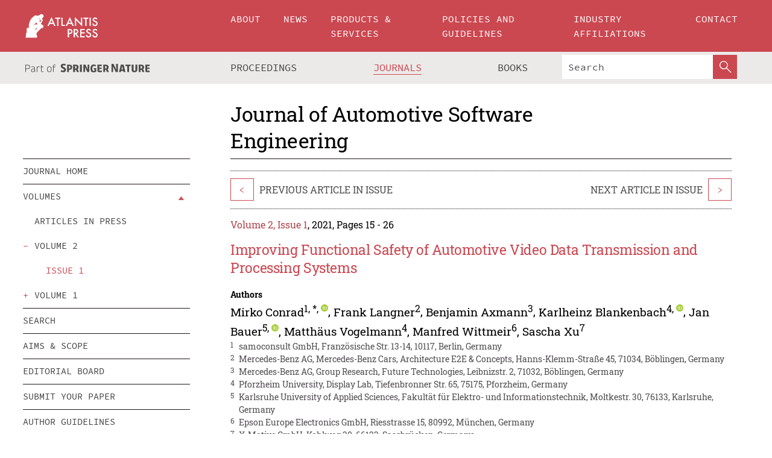

--- FILE ---
content_type: text/html;charset=utf-8
request_url: https://download.atlantis-press.com/journals/jase/125953053
body_size: 28561
content:
<!DOCTYPE html>
<html lang="en" xml:lang="en"  xmlns:mml="http://www.w3.org/1998/Math/MathML">
	<head>
		<meta charset="utf-8" />
		<meta http-equiv="x-ua-compatible" content="ie=edge">
		<title>Improving Functional Safety of Automotive Video Data Transmission and Processing Systems | Atlantis Press</title>
		<meta name="description" content="As of today, automotive video data transmission and processing systems are already being developed according to ISO 26262, but safety mechanisms and safety architectures for such systems are individually derived on a case-by-case basis. This approach, i.e., reinventing the wheel, over and over again, is neither effective nor well suited for future use..."/>
		<meta name="citation_title" content="Improving Functional Safety of Automotive Video Data Transmission and Processing Systems"/>
		<meta name="citation_author" content="Mirko Conrad"/>
		<meta name="citation_author" content="Frank Langner"/>
		<meta name="citation_author" content="Benjamin Axmann"/>
		<meta name="citation_author" content="Karlheinz Blankenbach"/>
		<meta name="citation_author" content="Jan Bauer"/>
		<meta name="citation_author" content="Matthäus Vogelmann"/>
		<meta name="citation_author" content="Manfred Wittmeir"/>
		<meta name="citation_author" content="Sascha Xu"/>
		<meta name="citation_publication_date" content="2021/02/22"/>
		<meta name="citation_publisher" content="Atlantis Press"/>
		<meta name="citation_journal_title" content="Journal of Automotive Software Engineering"/>
		<meta name="citation_pdf_url" content="https://www.atlantis-press.com/article/125953053.pdf"/>
		<meta name="citation_abstract_html_url" content="https://www.atlantis-press.com/journals/jase/125953053"/>
		<meta name="citation_keywords" content="Functional safety; ISO 26262; Video data transmission / processing system; Camera monitor system (CMS); Advanced driver assistance system (ADAS); Safety-related system; Safety mechanism; Safety architecture; Safety concept; Light-to-light (L2L) protection; ASIL-prepared video communication (APV)"/>
		<meta name="citation_doi" content="10.2991/jase.d.210213.001"/>
		<meta name="citation_volume" content="2"/>
		<meta name="citation_issue" content="1"/>
		<meta name="citation_issn" content="2589-2258"/>
		<meta name="citation_firstpage" content="15"/>
		<meta name="citation_lastpage" content="26"/>
		<link rel="schema.dc" href="http://purl.org/dc/elements/1.1/"/>
		<link rel="canonical" href="https://www.atlantis-press.com/journals/jase/125953053"/>
		<meta name="dc.title" content="Improving Functional Safety of Automotive Video Data Transmission and Processing Systems"/>
		<meta name="dc.date" content="2021/02/22"/>
		<meta name="dc.contributor" content="Mirko Conrad"/>
		<meta name="dc.contributor" content="Frank Langner"/>
		<meta name="dc.contributor" content="Benjamin Axmann"/>
		<meta name="dc.contributor" content="Karlheinz Blankenbach"/>
		<meta name="dc.contributor" content="Jan Bauer"/>
		<meta name="dc.contributor" content="Matthäus Vogelmann"/>
		<meta name="dc.contributor" content="Manfred Wittmeir"/>
		<meta name="dc.contributor" content="Sascha Xu"/>
		
		<meta name="google-site-verification" content="KbXqECmkG4u41SPnOg7xKarpOc1__nxmSFJD8O-ETRg">
		<meta name="google-site-verification" content="esf3zRvZW3DUm6rnNPeP5zLkXwngJ7yCxdrjPBsC_Cs" />
        <meta name="google-site-verification" content="q42GV0Ck9Ue1ZO-kKDK1k1puTvDHwKW978q5P94tsHA" />
		<meta name="viewport" content="width=device-width, initial-scale=1">
		<link rel="stylesheet" href="/css/v1.0-5371-gfd9dab477/icons.css">
		<link rel="stylesheet" href="/css/v1.0-5371-gfd9dab477/bundle.css">
		<script>
			(function(w,d,s,l,i) {
			    w[l]=w[l]||[];
			    w[l].push({
			    'gtm.start':new Date().getTime(),event:'gtm.js'
			    });
			    var f=d.getElementsByTagName(s)[0],
					j=d.createElement(s),dl=l!='dataLayer'?'&l='+l:'';
			    j.async=true;
			    j.src='https://www.googletagmanager.com/gtm.js?id='+i+dl;
			    f.parentNode.insertBefore(j,f);
			})
			(window,document,'script','dataLayer','GTM-M97PJDV');
		</script>
		<script type="text/javascript">
			function CURRENT_YEAR() { return 2026; }
			var globals = (function(w){
				var globals = {"env":"production","version":"v1.0-5371-gfd9dab477","features":["alerts","notifications","remove-crossref-messages-from-inbox","277--trend-md-tracking-code","315--proceedings-proposal-reminders","67--counter-compliance-logging","441--measurements"]};
				globals.isFeatureEnabled = function(f) { return globals.features.indexOf(f) >= 0; };
				return w.globals = globals;
			})(window);
		</script>
	</head>
	<body>
		<noscript><iframe src="https://www.googletagmanager.com/ns.html?id=GTM-M97PJDV"
		height="0" width="0" style="display:none;visibility:hidden"></iframe></noscript>
		<div><div><div id="clientsidecomponent-0"><div class="src-layouts-Header-container maxWidth src-layouts-Header-main" role="banner"><div class="src-layouts-Header-containerInner maxWidthInner"><a id="logo" href="/" class="src-layouts-Header-logo"><img class="src-layouts-Header-logoImage" src="/images/atlantis-press.svg" title="Atlantis Press" alt="Atlantis Press Logo" width="120" height="40"/></a></div></div><div class="src-layouts-Header-menuSecondary src-layouts-Header-menuContainer maxWidth"><div class="src-layouts-Header-menuContainerInner maxWidthInner"><div class="src-layouts-Header-snLogoImageContainer" role="complementary"><img class="src-layouts-Header-snLogo" alt="Part of Springer Nature" title="Atlantis Press is Part of Springer Nature" src="/images/part-of-springer-nature.svg"/></div><nav class="src-layouts-Header-submenuContainer src-layouts-Header-submenuSecondary" style="margin-top:0" role="navigation" aria-label="SecondaryNavigation"><ul class="src-layouts-Header-submenu"><li class="src-layouts-Header-submenuItem"><a class="src-layouts-Header-submenuLink" href="/proceedings"><span class="">Proceedings</span></a></li><li class="src-layouts-Header-submenuItem"><a class="src-layouts-Header-submenuLink src-layouts-Header-isActive" href="/journals"><span class="">Journals</span></a></li><li class="src-layouts-Header-submenuItem"><a class="src-layouts-Header-submenuLink" href="/books"><span class="">Books</span></a></li></ul><div class="src-layouts-Header-searchMobileInner"><form class="src-layouts-Header-search" action="/search" method="get"><input type="search" class="src-layouts-Header-searchBox" name="q" placeholder="Search" aria-label="Search"/><button type="submit" class="src-layouts-Header-searchButton" aria-label="SearchButton"><img style="width:20px;height:20px;display:block;margin:2px 5px" src="/images/loupe.svg" alt="Search Button Icon" width="20" height="20"/></button></form></div></nav></div></div></div></div><div id="contentContainer" role="main"><div class="src-components-container maxWidth"><div class="src-components-containerInner content maxWidthInner"><div id="contentTitleSidebar" class="src-components-titleSidebar"></div><div id="contentTitle" class="src-components-titleMain"><div class="src-components-padder pageTitle"><h1>Journal of Automotive Software Engineering</h1></div></div><div id="sidebar" class="src-components-bodySidebar"><div id="clientsidecomponent-1"><nav id="stickyNav" class="subnav"><ul><li><a href="/journals/jase">Journal Home</a></li><li class="hasChildren"><a href="#volumes">Volumes</a><span class="toggle "></span></li><li><a href="/journals/jase/articles">search</a></li><li><a href="/journals/jase/aims-and-scope">Aims &amp; scope</a></li><li><a href="/journals/jase/editorial-board">Editorial board</a></li><li><a href="/journals/jase/submit-your-paper">Submit your paper</a></li><li><a href="/journals/jase/author-guidelines">Author guidelines</a></li><li><a href="/journals/jase/publishing-info">Publishing info</a></li><li><a href="/journals/jase/metrics">Journal Metrics</a></li><li><a href="/journals/jase/news">Journal News</a></li></ul></nav></div></div><div id="contentPage" class="src-components-bodyMain"><div class="src-components-padder"><div class="src-components-withBorder"><div><article><div class="src-components-prevNextSection"><div class="src-components-prevLinkWrap src-components-paginationLinks"><a class="src-components-prevLink src-components-Search-itemLink" href="/journals/jase/125952843" title="Using Architectural Runtime Verification for Offline Data Analysis">&lt;</a><span class="src-components-prevNextLinkText">Previous Article In Issue</span></div><div class="src-components-downloadWrap"></div><div class="src-components-nextLinkWrap src-components-paginationLinks"><span class="src-components-prevNextLinkText">Next Article In Issue</span><a class="src-components-nextLink src-components-Search-itemLink" href="/journals/jase/125958586" title="Multi-Level Message Sequence Charts to Validate the Collaborative Automotive Cyber-Physical Systems">&gt;</a></div></div><div class="src-components-detailIssue"><span style="padding-right:1rem"><a class="textContent" href="/journals/jase/issue/528">Volume 2, Issue 1</a>, 2021, Pages 15 - 26</span></div><h1 class="src-components-title">Improving Functional Safety of Automotive Video Data Transmission and Processing Systems</h1><div class="src-components-detailList"><div><div class="src-components-detailLabel">Authors</div><div class="src-components-detailDefinition"><div><span><span>Mirko Conrad<sup><a href="#AFF1">1</a></sup><sup>, <a href="#C1">*</a></sup><sup>, </sup><sup><a href="https://orcid.org/0000-0003-3221-6503" target="_blank"><img src="/images/orcid-128x128.png" style="height:12px;width:12px" alt="ORCID" title="ORCID: https://orcid.org/0000-0003-3221-6503"/></a></sup></span></span><span>, <span>Frank Langner<sup><a href="#AFF2">2</a></sup></span></span><span>, <span>Benjamin Axmann<sup><a href="#AFF3">3</a></sup></span></span><span>, <span>Karlheinz Blankenbach<sup><a href="#AFF4">4</a></sup><sup>, </sup><sup><a href="https://orcid.org/0000-0003-3199-2789" target="_blank"><img src="/images/orcid-128x128.png" style="height:12px;width:12px" alt="ORCID" title="ORCID: https://orcid.org/0000-0003-3199-2789"/></a></sup></span></span><span>, <span>Jan Bauer<sup><a href="#AFF5">5</a></sup><sup>, </sup><sup><a href="https://orcid.org/0000-0003-1511-2112" target="_blank"><img src="/images/orcid-128x128.png" style="height:12px;width:12px" alt="ORCID" title="ORCID: https://orcid.org/0000-0003-1511-2112"/></a></sup></span></span><span>, <span>Matthäus Vogelmann<sup><a href="#AFF4">4</a></sup></span></span><span>, <span>Manfred Wittmeir<sup><a href="#AFF6">6</a></sup></span></span><span>, <span>Sascha Xu<sup><a href="#AFF7">7</a></sup></span></span><div class="src-components-detailAffiliations"><div><sup class="src-components-detailAffiliationsLabel">1</sup><span class="src-components-detailAffiliationsDesc">samoconsult GmbH, Französische Str. 13-14, 10117, Berlin, Germany</span></div><div><sup class="src-components-detailAffiliationsLabel">2</sup><span class="src-components-detailAffiliationsDesc">Mercedes-Benz AG, Mercedes-Benz Cars, Architecture E2E &amp; Concepts, Hanns-Klemm-Straße 45, 71034, Böblingen, Germany</span></div><div><sup class="src-components-detailAffiliationsLabel">3</sup><span class="src-components-detailAffiliationsDesc">Mercedes-Benz AG, Group Research, Future Technologies, Leibnizstr. 2, 71032, Böblingen, Germany</span></div><div><sup class="src-components-detailAffiliationsLabel">4</sup><span class="src-components-detailAffiliationsDesc">Pforzheim University, Display Lab, Tiefenbronner Str. 65, 75175, Pforzheim, Germany</span></div><div><sup class="src-components-detailAffiliationsLabel">5</sup><span class="src-components-detailAffiliationsDesc">Karlsruhe University of Applied Sciences, Fakultät für Elektro- und Informationstechnik, Moltkestr. 30, 76133, Karlsruhe, Germany</span></div><div><sup class="src-components-detailAffiliationsLabel">6</sup><span class="src-components-detailAffiliationsDesc">Epson Europe Electronics GmbH, Riesstrasse 15, 80992, München, Germany</span></div><div><sup class="src-components-detailAffiliationsLabel">7</sup><span class="src-components-detailAffiliationsDesc">X-Motive GmbH, Kohlweg 30, 66123, Saarbrücken, Germany</span></div></div></div><div class="src-components-detailAffiliations"><div><sup class="src-components-detailAffiliationsLabel">*</sup><span class="src-components-detailAffiliationsDesc">Corresponding author. Email: <a xlink:href="mailto:mirko.conrad@samoconsult.de">mirko.conrad@samoconsult.de</a></span></div></div></div></div></div><div class="src-components-detailList"><div><div class="src-components-detailLabel">Corresponding Author</div><div class="src-components-detailDefinition"><div><span><span>Mirko Conrad</span></span><div class="src-components-detailAffiliations"></div></div><div class="src-components-detailAffiliations"></div></div></div></div><div class="src-components-detailTimeline">Received 2 November 2020, Accepted 12 February 2021, Available Online 22 February 2021.</div><dl class="src-components-detailList textContent"><dt class="src-components-detailLabel">DOI</dt><dd class="src-components-detailDefinition"><a href="https://doi.org/10.2991/jase.d.210213.001">10.2991/jase.d.210213.001</a><a class="src-components-doiLink" href="/using-dois">How to use a DOI?</a></dd><dt class="src-components-detailLabel">Keywords</dt><dd class="src-components-detailDefinition">Functional safety; ISO 26262; Video data transmission / processing system; Camera monitor system (CMS); Advanced driver assistance system (ADAS); Safety-related system; Safety mechanism; Safety architecture; Safety concept; Light-to-light (L2L) protection; ASIL-prepared video communication (APV)</dd><dt class="src-components-detailLabel" id="abstract-0">Abstract</dt><dd class="src-components-detailDefinition"><div class="src-components-content textContent"><p>As of today, automotive video data transmission and processing systems are already being developed according to ISO 26262, but safety mechanisms and safety architectures for such systems are individually derived on a case-by-case basis. This approach, i.e., reinventing the wheel, over and over again, is neither effective nor well suited for future use cases with system variants and varying system components from multiple suppliers. Further, existing safety mechanisms for video data transmission and processing systems fall short of providing a full “light-to-light” monitoring. To reduce this gap, this paper proposes a generic safety architecture and a method to derive suitable safety mechanisms for automotive video data transmission and processing systems. In addition, enhanced safety mechanisms to detect and indicate faults in such systems are outlined. These contributions to improve the functional safety of automotive video data transmission and processing systems have been devised in a joint research project involving an automotive OEM and multiple industrial and academic partners.</p></div></dd><dt class="src-components-detailLabel">Copyright</dt><dd class="src-components-detailDefinitionCopyright textContent">© 2021 The Authors. Published by Atlantis Press B.V.</dd><dt class="src-components-detailLabel">Open Access</dt><dd class="src-components-detailDefinitionCopyright textContent"><span>This is an open access article distributed under the CC BY-NC 4.0 license (<a href="http://creativecommons.org/licenses/by-nc/4.0/" class="ext-link">http://creativecommons.org/licenses/by-nc/4.0/</a>).</span></dd></dl><br/><p><a href="https://www.atlantis-press.com/article/125953053.pdf" class="src-components-link"><span>Download article (PDF)</span></a><br/><a href="/journals/jase/125953053/view" class="src-components-link"><span>View full text (HTML)</span></a></p><div class="src-components-prevNextSection"><div class="src-components-prevLinkWrap src-components-paginationLinks"><a class="src-components-prevLink src-components-Search-itemLink" href="/journals/jase/125952843" title="Using Architectural Runtime Verification for Offline Data Analysis">&lt;</a><span class="src-components-prevNextLinkText">Previous Article In Issue</span></div><div class="src-components-downloadWrap"></div><div class="src-components-nextLinkWrap src-components-paginationLinks"><span class="src-components-prevNextLinkText">Next Article In Issue</span><a class="src-components-nextLink src-components-Search-itemLink" href="/journals/jase/125958586" title="Multi-Level Message Sequence Charts to Validate the Collaborative Automotive Cyber-Physical Systems">&gt;</a></div></div><div class="src-components-metaContainer textContent"><dl class="src-components-metaList"><dt class="src-components-metaLabel">Journal</dt><dd class="src-components-metaDefinition"><a href="/journals/jase">Journal of Automotive Software Engineering</a></dd><dt class="src-components-metaLabel">Volume-Issue</dt><dd class="src-components-metaDefinition">2 - 1</dd><dt class="src-components-metaLabel">Pages</dt><dd class="src-components-metaDefinition">15 - 26</dd><dt class="src-components-metaLabel">Publication Date</dt><dd class="src-components-metaDefinition">2021/02/22</dd><dt class="src-components-metaLabel">ISSN (Online)</dt><dd class="src-components-metaDefinition">2589-2258</dd><dt class="src-components-metaLabel">DOI</dt><dd class="src-components-metaDefinition"><a href="https://doi.org/10.2991/jase.d.210213.001">10.2991/jase.d.210213.001</a><a style="font-size:0.7rem;margin-left:20px" href="/using-dois">How to use a DOI?</a></dd><dt class="src-components-metaLabel">Copyright</dt><dd class="src-components-metaDefinition">© 2021 The Authors. Published by Atlantis Press B.V.</dd><dt class="src-components-metaLabel">Open Access</dt><dd class="src-components-metaDefinition"><span>This is an open access article distributed under the CC BY-NC 4.0 license (<a href="http://creativecommons.org/licenses/by-nc/4.0/" class="ext-link">http://creativecommons.org/licenses/by-nc/4.0/</a>).</span></dd></dl></div><div><div id="clientsidecomponent-2" class="src-components-citeContainer"><h3>Cite this article</h3><div><div class="src-components-tabs src-components-tabsNonJustified"><a class="src-components-tab src-components-tabActive">ris</a><a class="src-components-tab false">enw</a><a class="src-components-tab false">bib</a><span class="src-components-spacer"></span></div><div style="clear:left"><div class="src-components-tabContent"><div><pre class="src-components-citationCode">TY  - JOUR
AU  - Mirko Conrad
AU  - Frank Langner
AU  - Benjamin Axmann
AU  - Karlheinz Blankenbach
AU  - Jan Bauer
AU  - Matthäus Vogelmann
AU  - Manfred Wittmeir
AU  - Sascha Xu
PY  - 2021
DA  - 2021/02/22
TI  - Improving Functional Safety of Automotive Video Data Transmission and Processing Systems
JO  - Journal of Automotive Software Engineering
SP  - 15
EP  - 26
VL  - 2
IS  - 1
SN  - 2589-2258
UR  - https://doi.org/10.2991/jase.d.210213.001
DO  - 10.2991/jase.d.210213.001
ID  - Conrad2021
ER  -
</pre><div><a download="citation.ris" href="[data-uri]" class="src-components-link"><span>download .ris</span></a><span style="padding-left:14px"></span><a href="" class="src-components-button"><span>copy to clipboard</span></a></div></div></div></div></div></div></div></article></div></div></div></div></div></div></div><footer id="footer" class="src-layouts-Footer-main" role="contentinfo"><div class="src-layouts-Footer-container maxWidth"><div class="src-layouts-Footer-containerInner maxWidthInner"><div class="src-layouts-Footer-about"><h2 class="src-layouts-Footer-titleMain"><a class="src-layouts-Footer-titleLink" href="/">Atlantis Press</a></h2><div class="src-layouts-Footer-aboutText"><p>Atlantis Press – now part of Springer Nature – is a professional publisher of scientific, technical &amp; medical (STM) proceedings, journals and books. We offer world-class services, fast turnaround times and personalised communication. The proceedings and journals on our platform are Open Access and generate millions of downloads every month.</p></div><div class="src-layouts-Footer-contact textContent"><div>For more information, please contact us at: <a href="mailto:contact@atlantis-press.com">contact@atlantis-press.com</a></div></div></div><div class="src-layouts-Footer-linkList"><a class="src-layouts-Footer-link" href="/proceedings"><span>Proceedings</span></a><a class="src-layouts-Footer-link" href="/journals"><span>Journals</span></a><a class="src-layouts-Footer-link" href="/books"><span>Books</span></a><a class="src-layouts-Footer-link" href="/policies"><span>Policies</span></a><button class="src-layouts-Footer-manageCookiesButton" data-cc-action="preferences">Manage Cookies/Do Not Sell My Info</button></div><div class="src-layouts-Footer-linkList"><a class="src-layouts-Footer-link" href="/about"><span>About</span></a><a class="src-layouts-Footer-link" href="/news"><span>News</span></a><a class="src-layouts-Footer-link" href="/contact"><span>Contact</span></a><a class="src-layouts-Footer-link" href="/search"><span>Search</span></a></div></div></div><div class="src-layouts-Footer-copyrightMenu maxWidth"><div class="src-layouts-Footer-copyrightMenuInner maxWidthInner"><div class="src-layouts-Footer-footerLeft">Copyright © 2006-2026 Atlantis Press – now part of Springer Nature</div><div class="src-layouts-Footer-footerRight"><div class="src-layouts-Footer-footerRightItem"><a class="src-layouts-Footer-smallLink" href="/">Home</a><a class="src-layouts-Footer-smallLink" href="/privacy-policy">Privacy Policy</a><a class="src-layouts-Footer-smallLink" href="/terms-of-use">Terms of use</a></div><div class="src-layouts-Footer-footerRightItem"><a target="_blank" class="src-components-social" title="Facebook" href="https://www.facebook.com/AtlantisPress/"><i class="icon-facebook-official"></i></a><a target="_blank" class="src-components-social" title="Twitter" href="https://twitter.com/prmarketingAP"><i class="icon-twitter"></i></a><a target="_blank" class="src-components-social" title="LinkedIn" href="https://www.linkedin.com/company/atlantis-press/"><i class="icon-linkedin-squared"></i></a></div></div></div></div></footer></div>
		<script type="text/x-mathjax-config">
				MathJax.Hub.Config({
				  displayAlign: 'center',
				  "fast-preview": {
					disabled: true
				  },
				  CommonHTML: { linebreaks: { automatic: true } },
				  PreviewHTML: { linebreaks: { automatic: true } },
				  'HTML-CSS': { linebreaks: { automatic: true } },
				  SVG: {
					scale: 90,
					linebreaks: { automatic: true }
				  }
				});
			  </script>
			  <script async src="https://cdnjs.cloudflare.com/ajax/libs/mathjax/2.7.5/MathJax.js?config=MML_SVG"></script>
		<script src="/js/v1.0-5371-gfd9dab477/bundle.js"></script>
		<script>SystemJS.import('main').then(function(main) {main.createClientSideComponents([{"id":"clientsidecomponent-0","module":"layouts/Header","componentClass":"default","props":{"currentPath":"/journals/jase/125953053"}},{"id":"clientsidecomponent-1","module":"components/Nav","componentClass":"SubNav","props":{"items":[{"link":{"title":"Journal Home","href":"/journals/jase"}},{"link":{"title":"Volumes","href":"#volumes"},"children":[{"link":{"title":"Articles in press","href":"/journals/jase/articles-in-press","isDefaultActive":false},"children":[]},{"link":{"title":"volume 2","href":"#volume-2"},"children":[{"link":{"title":"issue 1","href":"/journals/jase/issue/528","isDefaultActive":true}}]},{"link":{"title":"volume 1","href":"#volume-1"},"children":[{"link":{"title":"issue 1","href":"/journals/jase/issue/273","isDefaultActive":false}}]}]},{"link":{"title":"search","href":"/journals/jase/articles"}},{"link":{"title":"Aims & scope","href":"/journals/jase/aims-and-scope"}},{"link":{"title":"Editorial board","href":"/journals/jase/editorial-board"}},{"link":{"title":"Submit your paper","href":"/journals/jase/submit-your-paper"}},{"link":{"title":"Author guidelines","href":"/journals/jase/author-guidelines"}},{"link":{"title":"Publishing info","href":"/journals/jase/publishing-info"}},{"link":{"title":"Journal Metrics","href":"/journals/jase/metrics"}},{"link":{"title":"Journal News","href":"/journals/jase/news"}}],"id":"pageNav"}},{"id":"clientsidecomponent-2","module":"components/article","componentClass":"Cite","props":{"article":{"authors":[],"publicationyear":2021,"isPdfAvailable":"Yes","article_type_id":1,"publisher_id":"JASEN-2-1-15","journal_issue_id":528,"publicationdayofmonth":22,"is_depot":false,"journal_id":9,"active_revision_id":11822,"proofingState":"FINAL","createdAt":"2021-02-22T18:56:12.000","doaj_id":null,"lastPageInPublication":"26","hasContentXml":1,"file":"article/file/125953053.pdf","hasXml":1,"issueNr":"1","fullxml":"\x3c?xml version=\"1.0\" encoding=\"UTF-8\"?>\n\x3c!DOCTYPE article PUBLIC \"-//NLM//DTD JATS (Z39.96) Journal Archiving and Interchange DTD v1.1 20151215//EN\" \"JATS-archivearticle1.dtd\">\n\x3carticle article-type=\"research-article\" dtd-version=\"1.1\" xml:lang=\"en\" xmlns:mml=\"http://www.w3.org/1998/Math/MathML\" xmlns:xlink=\"http://www.w3.org/1999/xlink\" xmlns:xsi=\"http://www.w3.org/2001/XMLSchema-instance\">\n\x3cfront>\n\x3cjournal-meta>\n\x3cjournal-id journal-id-type=\"publisher-id\">JASE\x3c/journal-id>\n\x3cjournal-title-group>\n\x3cjournal-title>Journal of Automotive Software Engineering\x3c/journal-title>\n\x3c/journal-title-group>\n\x3cissn pub-type=\"epub\">2589-2258\x3c/issn>\n\x3cpublisher>\n\x3cpublisher-name>Atlantis Press\x3c/publisher-name>\n\x3c/publisher>\n\x3c/journal-meta>\n\x3carticle-meta>\n\x3carticle-id pub-id-type=\"publisher-id\">JASEN-2-1-15\x3c/article-id>\n\x3carticle-id pub-id-type=\"doi\">10.2991/jase.d.210213.001\x3c/article-id>\n\x3carticle-categories>\n\n\x3csubj-group subj-group-type=\"article type\">\n\x3csubject>Research Article\x3c/subject>\n\x3c/subj-group>\n\x3c/article-categories>\n\x3ctitle-group>\n\x3carticle-title>Improving Functional Safety of Automotive Video Data Transmission and Processing Systems\x3c/article-title>\n\x3c/title-group>\n\x3ccontrib-group>\n\x3ccontrib contrib-type=\"author\" corresp=\"yes\">\x3cname>\x3csurname>Conrad\x3c/surname>\x3cgiven-names>Mirko\x3c/given-names>\x3c/name>\x3cxref ref-type=\"aff\" rid=\"AFF1\">\x3csup>1\x3c/sup>\x3c/xref>\x3cxref ref-type=\"corresp\" rid=\"C1\">\x3csup>*\x3c/sup>\x3c/xref>\x3ccontrib-id contrib-id-type=\"ORCID\">https://orcid.org/0000-0003-3221-6503\x3c/contrib-id>\x3c/contrib>\n\x3ccontrib contrib-type=\"author\">\x3cname>\x3csurname>Langner\x3c/surname>\x3cgiven-names>Frank\x3c/given-names>\x3c/name>\x3cxref ref-type=\"aff\" rid=\"AFF2\">\x3csup>2\x3c/sup>\x3c/xref>\x3c/contrib>\n\x3ccontrib contrib-type=\"author\">\x3cname>\x3csurname>Axmann\x3c/surname>\x3cgiven-names>Benjamin\x3c/given-names>\x3c/name>\x3cxref ref-type=\"aff\" rid=\"AFF3\">\x3csup>3\x3c/sup>\x3c/xref>\x3c/contrib>\n\x3ccontrib contrib-type=\"author\">\x3cname>\x3csurname>Blankenbach\x3c/surname>\x3cgiven-names>Karlheinz\x3c/given-names>\x3c/name>\x3cxref ref-type=\"aff\" rid=\"AFF4\">\x3csup>4\x3c/sup>\x3c/xref>\x3ccontrib-id contrib-id-type=\"ORCID\">https://orcid.org/0000-0003-3199-2789\x3c/contrib-id>\x3c/contrib>\n\x3ccontrib contrib-type=\"author\">\x3cname>\x3csurname>Bauer\x3c/surname>\x3cgiven-names>Jan\x3c/given-names>\x3c/name>\x3cxref ref-type=\"aff\" rid=\"AFF5\">\x3csup>5\x3c/sup>\x3c/xref>\x3ccontrib-id contrib-id-type=\"ORCID\">https://orcid.org/0000-0003-1511-2112\x3c/contrib-id>\x3c/contrib>\n\x3ccontrib contrib-type=\"author\">\x3cname>\x3csurname>Vogelmann\x3c/surname>\x3cgiven-names>Matthäus\x3c/given-names>\x3c/name>\x3cxref ref-type=\"aff\" rid=\"AFF4\">\x3csup>4\x3c/sup>\x3c/xref>\x3c/contrib>\n\x3ccontrib contrib-type=\"author\">\x3cname>\x3csurname>Wittmeir\x3c/surname>\x3cgiven-names>Manfred\x3c/given-names>\x3c/name>\x3cxref ref-type=\"aff\" rid=\"AFF6\">\x3csup>6\x3c/sup>\x3c/xref>\x3c/contrib>\n\x3ccontrib contrib-type=\"author\">\x3cname>\x3csurname>Xu\x3c/surname>\x3cgiven-names>Sascha\x3c/given-names>\x3c/name>\x3cxref ref-type=\"aff\" rid=\"AFF7\">\x3csup>7\x3c/sup>\x3c/xref>\x3c/contrib>\n\x3caff id=\"AFF1\">\x3clabel>1\x3c/label> samoconsult GmbH, Französische Str. 13-14, 10117, Berlin, Germany\x3c/aff>\n\x3caff id=\"AFF2\">\x3clabel>2\x3c/label> Mercedes-Benz AG, Mercedes-Benz Cars, Architecture E2E &amp; Concepts, Hanns-Klemm-Straße 45, 71034, Böblingen, Germany\x3c/aff>\n\x3caff id=\"AFF3\">\x3clabel>3\x3c/label> Mercedes-Benz AG, Group Research, Future Technologies, Leibnizstr. 2, 71032, Böblingen, Germany\x3c/aff>\n\x3caff id=\"AFF4\">\x3clabel>4\x3c/label> Pforzheim University, Display Lab, Tiefenbronner Str. 65, 75175, Pforzheim, Germany\x3c/aff>\n\x3caff id=\"AFF5\">\x3clabel>5\x3c/label> Karlsruhe University of Applied Sciences, Fakultät für Elektro- und Informationstechnik, Moltkestr. 30, 76133, Karlsruhe, Germany\x3c/aff>\n\x3caff id=\"AFF6\">\x3clabel>6\x3c/label> Epson Europe Electronics GmbH, Riesstrasse 15, 80992, München, Germany\x3c/aff>\n\x3caff id=\"AFF7\">\x3clabel>7\x3c/label> X-Motive GmbH, Kohlweg 30, 66123, Saarbrücken, Germany\x3c/aff>\n\x3c/contrib-group>\n\x3cauthor-notes>\n\x3ccorresp id=\"C1\">\x3clabel>*\x3c/label>Corresponding author. Email: \x3cemail xlink:href=\"mailto:mirko.conrad@samoconsult.de\">mirko.conrad@samoconsult.de\x3c/email>\x3c/corresp>\n\x3c/author-notes>\n\n\x3cvolume>2\x3c/volume>\n\x3cissue>1\x3c/issue>\n\x3cfpage>15\x3c/fpage>\n\x3clpage>26\x3c/lpage>\n\x3chistory>\n\x3cdate date-type=\"received\">\x3cday>02\x3c/day>\x3cmonth>11\x3c/month>\x3cyear>2020\x3c/year>\x3c/date>\n\x3cdate date-type=\"accepted\">\x3cday>12\x3c/day>\x3cmonth>02\x3c/month>\x3cyear>2021\x3c/year>\x3c/date>\n\x3c/history>\n\x3cpermissions>\n\x3ccopyright-statement>© 2021 \x3citalic>The Authors\x3c/italic>. Published by Atlantis Press B.V.\x3c/copyright-statement>\n\x3ccopyright-year>2021\x3c/copyright-year>\n\x3clicense license-type=\"open-access\">\n\x3clicense-p>This is an open access article distributed under the CC BY-NC 4.0 license (\x3cext-link ext-link-type=\"uri\" xlink:href=\"http://creativecommons.org/licenses/by-nc/4.0/\">http://creativecommons.org/licenses/by-nc/4.0/\x3c/ext-link>).\x3c/license-p>\n\x3c/license>\n\x3c/permissions>\n\n\x3cabstract>\n\x3cp>As of today, automotive video data transmission and processing systems are already being developed according to ISO 26262, but safety mechanisms and safety architectures for such systems are individually derived on a case-by-case basis. This approach, i.e., reinventing the wheel, over and over again, is neither effective nor well suited for future use cases with system variants and varying system components from multiple suppliers. Further, existing safety mechanisms for video data transmission and processing systems fall short of providing a full “light-to-light” monitoring. To reduce this gap, this paper proposes a generic safety architecture and a method to derive suitable safety mechanisms for automotive video data transmission and processing systems. In addition, enhanced safety mechanisms to detect and indicate faults in such systems are outlined. These contributions to improve the functional safety of automotive video data transmission and processing systems have been devised in a joint research project involving an automotive OEM and multiple industrial and academic partners.\x3c/p>\n\x3c/abstract>\n\x3ckwd-group>\n\x3ckwd>Functional safety\x3c/kwd>\n\x3ckwd>ISO 26262\x3c/kwd>\n\x3ckwd>Video data transmission / processing system\x3c/kwd>\n\x3ckwd>Camera monitor system (CMS)\x3c/kwd>\n\x3ckwd>Advanced driver assistance system (ADAS)\x3c/kwd>\n\x3ckwd>Safety-related system\x3c/kwd>\n\x3ckwd>Safety mechanism\x3c/kwd>\n\x3ckwd>Safety architecture\x3c/kwd>\n\x3ckwd>Safety concept\x3c/kwd>\n\x3ckwd>Light-to-light (L2L) protection\x3c/kwd>\n\x3ckwd>ASIL-prepared video communication (APV)\x3c/kwd>\n\x3c/kwd-group>\n\x3cself-uri content-type=\"pdf\" xlink:href=\"125953053.pdf\"/>\x3cpub-date pub-type=\"epub\">\x3cyear>2021\x3c/year>\x3cmonth>2\x3c/month>\x3cday>22\x3c/day>\x3c/pub-date>\x3c/article-meta>\n\x3c/front>\n\x3cbody>\n\x3csec id=\"s1\" sec-type=\"intro\">\n\x3clabel>1.\x3c/label>\n\x3ctitle>INTRODUCTION\x3c/title>\n\x3cp>In modern road vehicles, digital video data is being transmitted between multiple cameras, image processors, displays, and various electronic control units (ECUs). Examples are \x3cbold>camera monitor systems\x3c/bold> (\x3cbold>CMS\x3c/bold>) such as rear-view camera systems or mirror-replacement systems and \x3cbold>advanced driver assistance systems\x3c/bold> (\x3cbold>ADAS\x3c/bold>) such as highway or parking pilot systems. In the latter, camera-generated video data in combination with information from other sensors (e.g., radar or lidar), enables innovative ADAS capabilities. A wide range of additional video-based functions is in the plans of automotive OEMs.\x3c/p>\n\x3cp>An particular challenge associated with these use cases is the efficient \x3cbold>handling of\x3c/bold> system \x3cbold>variants\x3c/bold> and system components developed by different suppliers.\x3c/p>\n\x3cp>Safety is one of the key issues in the development of road vehicles. The \x3cbold>ISO 26262\x3c/bold> standard [\x3cxref ref-type=\"bibr\" rid=\"R1\">1\x3c/xref>] provides guidance to achieve \x3cbold>functional safety\x3c/bold>, i.e., to mitigate risks resulting from systematic and random failures of \x3cbold>electric/electronic\x3c/bold> in-vehicle \x3cbold>systems\x3c/bold> (\x3cbold>E/E systems\x3c/bold>).\x3c/p>\n\x3cp>Malfunctioning transmission or processing of video data, may adversely affect the driver's ability to perform their driving task or the functionality of vehicle systems that rely on the video data. Malfunctions include frozen images, delayed images, or incorrect image transformations.\x3c/p>\n\x3cp>While ISO 26262 provides general guidance to mitigate the risks resulting from systematic and random failures of E/E systems, this guidance needs to be applied and interpreted in the context of the specific video data transmission and processing system under consideration.\x3c/p>\n\x3cp>A key activity in the development of a safety-related E/E system is a suitable \x3cbold>system architectural design\x3c/bold>. The design shall be capable to instantiate the safety requirements allocated to the system. When deriving the system architectural design for a \x3cbold>video transmission/processing system\x3c/bold> (abbreviated as \x3cbold>video system\x3c/bold> in the following), the technical capabilities of the intended hardware and software elements with regard to the achievement of functional safety need to be considered. As a consequence, dedicated \x3cbold>safety mechanisms\x3c/bold> (SMs) to detect failures need to be devised and to be implemented. Further system components may be necessary to collect the information about these failures and to control or mitigate them.\x3c/p>\n\x3cp>Todays' video systems are already being developed as per ISO 26262, but their safety architectures are specifically designed for each system. This approach, i.e., reinventing the wheel, over and over again, is neither effective nor well suited for future use cases with many system variants and varying system components from multiple suppliers.\x3c/p>\n\x3cp>For other application domains, common and reusable safety architectures have been devised. A prominent example is the standardized e-gas monitoring concept for engine control systems [\x3cxref ref-type=\"bibr\" rid=\"R7\">7\x3c/xref>]. However, such a common safety architecture does not yet exist for video systems.\x3c/p>\n\x3cp>To advance the functional safety of automotive video data transmission and processing applications, the project “\x3cbold>ASIL-prepared video systems”\x3c/bold> (\x3cbold>APV\x3c/bold>), a joint undertaking between an automotive OEM, and multiple industrial and academic partners, was initiated in 2018. The vision of the APV project is to enable a full “\x3cbold>light-to-light” fault protection\x3c/bold> from the initial optical to electrical conversion in the camera to the final electrical to optical conversion in the display (\x3cbold>L2L protection\x3c/bold>) for future safety-related video systems.\x3c/p>\n\x3cp>As part of this project, the authors devised a \x3cbold>generic safety architecture for automotive video data transmission and processing applications\x3c/bold> and developed a \x3cbold>method to devise suitable SMs for video systems\x3c/bold>. Gaps identified by this method were filled with \x3cbold>novel and enhanced SMs\x3c/bold> for such systems that can be integrated into the proposed safety architecture.\x3c/p>\n\x3csec id=\"s1_1\">\n\x3clabel>1.1.\x3c/label>\n\x3ctitle>Outline\x3c/title>\n\x3cp>\x3cxref ref-type=\"sec\" rid=\"s2\">Section 2\x3c/xref> reviews fundamentals of in-vehicle video data transmission and processing, including exemplary current and future applications and common system components. This culminates in a generic model of video data transmission and processing systems that we use as a frame of reference throughout this paper. \x3cxref ref-type=\"sec\" rid=\"s3\">Section 3\x3c/xref> discusses fundamentals and normative requirements regarding functional safety. In \x3cxref ref-type=\"sec\" rid=\"s4\">Section 4\x3c/xref>, we provide a method to systematically evaluate SMs for fault detection and indication in video systems and show how this method can be used to support the ASIL-dependent selection of SMs for a given system. This constitutes the 1st major contribution of this paper. We also introduce enhanced display monitoring, a novel SM for fault detection, and indication in automotive video data transmission and processing systems developed to address gaps of the existing mechanisms. This constitutes the 2nd major contribution of this paper. \x3cxref ref-type=\"sec\" rid=\"s5\">Section 5\x3c/xref> discusses the proposed safety architecture for such systems as an enhancement of our generic model for video data transmission and processing providing the 3rd major contribution of this paper. \x3cxref ref-type=\"sec\" rid=\"s6\">Section 6\x3c/xref> describes an demonstrator-based approach used by the authors to refine and validate the proposed concepts. Finally we conclude our work in \x3cxref ref-type=\"sec\" rid=\"s7\">Section 7\x3c/xref> and lay out ideas for future research.\x3c/p>\n\x3c/sec>\n\x3csec id=\"s1_2\">\n\x3clabel>1.2.\x3c/label>\n\x3ctitle>Related Work\x3c/title>\n\x3cp>ISO 26262 [\x3cxref ref-type=\"bibr\" rid=\"R1\">1\x3c/xref>] provides the normative framework for functional safety of automotive E/E systems. This standard also provides a generic fault model for data transmission, however this is not adapted to video data.\x3c/p>\n\x3cp>Principal considerations regarding the functional safety of CMS are outlined in [\x3cxref ref-type=\"bibr\" rid=\"R6\">6\x3c/xref>]. Bauer \x3citalic>et al\x3c/italic>. [\x3cxref ref-type=\"bibr\" rid=\"R3\">3\x3c/xref>] specializes the abovementioned fault model for automotive video data transmission and processing systems and provides a set of possible safe states for such systems. Exemplary SMs for fault detection in such systems are discussed in [\x3cxref ref-type=\"bibr\" rid=\"R4\">4\x3c/xref>,\x3cxref ref-type=\"bibr\" rid=\"R5\">5\x3c/xref>,\x3cxref ref-type=\"bibr\" rid=\"R18\">18\x3c/xref>].\x3c/p>\n\x3cp>The idea of having a generic safety architecture for a class of systems has been inspired by the so-called 3-level architecture outlined by the e-gas consortium [\x3cxref ref-type=\"bibr\" rid=\"R5\">5\x3c/xref>]. Using patterns for safety architectures has been proposed in [\x3cxref ref-type=\"bibr\" rid=\"R11\">11\x3c/xref>] as well.\x3c/p>\n\x3c/sec>\n\x3csec id=\"s1_3\">\n\x3clabel>1.3.\x3c/label>\n\x3ctitle>Research Method\x3c/title>\n\x3cp>\x3cbold>Gap Analysis\x3c/bold>: Based on the technical characteristics of current automotive video systems and the SMs integrated into them and relevant literature the authors collected and analyzed 40+ existing and proposed SMs for such systems. Using the analysis method discussed in \x3cxref ref-type=\"sec\" rid=\"s4_2\">Section 4.2\x3c/xref>, these SMs were systematically analyzed by the APV project partners regarding their fault detection capabilities.\x3c/p>\n\x3cp>\x3cbold>Development of SMs\x3c/bold>: In parallel, existing SMs were extended and new ones were developed (see \x3cxref ref-type=\"sec\" rid=\"s4_3\">Section 4.3\x3c/xref>). This activity was inspired by the idea to provide a L2L protection of video systems, that specifically includes the electrical to optical conversion in the display. The development of enhanced and novel SMs was guided by the results of the gap analysis.\x3c/p>\n\x3cp>\x3cbold>Development of a generic safety architecture\x3c/bold>: Early in the project, it turned out that the combination of many local and global SMs implemented in different system components provided by many suppliers would benefit from adhering to a set of architectural constraints. This motivated the development of the proposed safety architecture and the common message formats described in \x3cxref ref-type=\"sec\" rid=\"s5\">Section 5\x3c/xref>.\x3c/p>\n\x3cp>\x3cbold>Proof of concept\x3c/bold>: To validate and refine the proposed ideas, a proof of concept demonstrator representing an automotive video system was implemented (\x3cxref ref-type=\"sec\" rid=\"s6\">Section 6\x3c/xref>). It was used to prototype, evaluate, and refine the proposed SMs and to prototype the system-level safety architecture. In addition, studies with test persons were carried out to tune parameters for the proposed SMs.\x3c/p>\n\x3c/sec>\n\x3c/sec>\n\x3csec id=\"s2\">\n\x3clabel>2.\x3c/label>\n\x3ctitle>IN-VEHICLE VIDEO DATA TRANSMISSION AND PROCESSING\x3c/title>\n\x3csec id=\"s2_1\">\n\x3clabel>2.1.\x3c/label>\n\x3ctitle>Digital Video Data Fundamentals\x3c/title>\n\x3cp>\x3cbold>Digital video data\x3c/bold> consists of a stream of images I: I\x3csub>1\x3c/sub>, I\x3csub>2\x3c/sub>, I\x3csub>3\x3c/sub>, I\x3csub>4\x3c/sub>, … (\x3cxref ref-type=\"fig\" rid=\"F1\">Figure 1\x3c/xref> top). The frequency at which consecutive images (also called frames) are displayed is referred as to the \x3cbold>frame rate\x3c/bold> and expressed in frames per second (FPS).\x3c/p>\n\x3cfig id=\"F1\" orientation=\"portrait\" position=\"float\">\n\x3clabel>Figure 1\x3c/label>\n\x3ccaption>\x3cp>Digital video data (top) and structure of an RGB image as sequence of bytes (bottom).\x3c/p>\x3c/caption>\n\x3cgraphic xlink:href=\"JASEN-2-1-15-g001.tif\" xmlns:xlink=\"http://www.w3.org/1999/xlink\"/>\n\x3c/fig>\n\x3cp>An \x3cbold>image\x3c/bold> is a rectangular tiling of fundamental elements called \x3cbold>pixels\x3c/bold> (short for picture elements). It can be represented by a matrix of pixels (\x3cbold>pixel data\x3c/bold>). The number of rows and columns in this matrix determines the size of the image.\x3c/p>\n\x3cp>A pixel is a small block that represents the amount of gray intensity of the corresponding portion of the image. For typical \x3cbold>grayscale images\x3c/bold>, 8 bits ranging from 0 (black) to 255 (white) are used to encode the gray value of an pixel [\x3cxref ref-type=\"bibr\" rid=\"R22\">22\x3c/xref>].\x3c/p>\n\x3cp>In \x3cbold>color images\x3c/bold>, pixels can be represented by three values (R, G, B). These values indicate the intensity of red, green, and blue, respectively, needed to render the pixel on the display (RGB image, \x3cxref ref-type=\"fig\" rid=\"F1\">Figure 1\x3c/xref> top). Typically 8 bits are used to encode each of the three color components. resulting in 24-bit color depth. 0 means that none of the color appears in the pixel and 255 indicates that the highest level of the color is evident in the pixel [\x3cxref ref-type=\"bibr\" rid=\"R22\">22\x3c/xref>].\x3c/p>\n\x3cp>This way, digital images can be encoded as bit streams (\x3cxref ref-type=\"fig\" rid=\"F1\">Figure 1\x3c/xref> bottom).\x3c/p>\n\x3cp>In addition to the pixel data, digital images may also comprise meta information and/or control/status information. Meta information and control/status information can be integrated into the bit streams as well, however there is no standardized way to do this.\x3c/p>\n\x3c/sec>\n\x3csec id=\"s2_2\">\n\x3clabel>2.2.\x3c/label>\n\x3ctitle>Exemplary Applications\x3c/title>\n\x3csec id=\"s2_2_1\">\n\x3clabel>2.2.1.\x3c/label>\n\x3ctitle>Camera Monitor Systems\x3c/title>\n\x3cp>\x3cbold>CMS\x3c/bold> consist of a \x3cbold>camera\x3c/bold> capturing a field of view (FOV), forwarding the signal to an ECU or similar component for additional processing and then using a \x3cbold>display\x3c/bold> to visualize the information to the driver [\x3cxref ref-type=\"bibr\" rid=\"R16\">16\x3c/xref>].\x3cxref ref-type=\"fn\" rid=\"fn1\">\x3csup>1\x3c/sup>\x3c/xref> CMS currently used in automotive applications, include rear-view camera systems and mirror-replacement systems.\x3c/p>\n\x3cp>\x3cbold>Rear-view camera systems\x3c/bold> (reversing cameras systems) aid in backing up the vehicle and mitigate the rear blind spot. Such systems became increasingly popular among car buyers and even mandatory in certain markets [\x3cxref ref-type=\"bibr\" rid=\"R17\">17\x3c/xref>].\x3c/p>\n\x3cp>They use special video cameras that are attached to the rear of the vehicle (\x3cxref ref-type=\"fig\" rid=\"F2\">Figure 2\x3c/xref>, top left). Their images are usually reproduced on the vehicle's central information display (\x3cxref ref-type=\"fig\" rid=\"F2\">Figure 2\x3c/xref>, top right). As the camera and the driver face opposite directions, the camera image needs to be flipped horizontally. In addition, the driver can also be assisted by image augmentation such as trajectory lines or distance estimates for close objects.\x3c/p>\n\x3cfig id=\"F2\" orientation=\"portrait\" position=\"float\">\n\x3clabel>Figure 2\x3c/label>\n\x3ccaption>\x3cp>Generic model of a video data transmission and processing system.\x3c/p>\x3c/caption>\n\x3cgraphic xlink:href=\"JASEN-2-1-15-g002.tif\" xmlns:xlink=\"http://www.w3.org/1999/xlink\"/>\n\x3c/fig>\n\x3cp>For such systems, essential image information may not be altered or lost. As drivers rely on this information augmentation needs to be correct and shall not obstruct essential image information.\x3c/p>\n\x3c/sec>\n\x3csec id=\"s2_2_2\">\n\x3clabel>2.2.2.\x3c/label>\n\x3ctitle>Video-based ADAS\x3c/title>\n\x3cp>Video captured by cameras can also be used as input to \x3cbold>ADAS\x3c/bold> and fused with information obtained from other sensors, e.g., radar, lidar, or vehicle motion sensors. A prominent class of such \x3cbold>video-based ADAS\x3c/bold> are partially automated functions that provide longitudinal and lateral guidance to the vehicle in specific situations.\x3c/p>\n\x3cp>As an example, current \x3cbold>highway-assist systems\x3c/bold> use a combination of camera and radar data to take over the longitudinal and lateral guidance in monotonous driving situations on highways.\x3c/p>\n\x3cp>Video-based ADAS use machine learning algorithms to automatically detect objects [\x3cxref ref-type=\"bibr\" rid=\"R13\">13\x3c/xref>] and to predict depth maps [\x3cxref ref-type=\"bibr\" rid=\"R14\">14\x3c/xref>] in order to gain an understanding of the situation outside of the vehicle. Here the quality of the video input must be guaranteed, especially for neural network algorithms [\x3cxref ref-type=\"bibr\" rid=\"R15\">15\x3c/xref>].\x3c/p>\n\x3c/sec>\n\x3csec id=\"s2_2_3\">\n\x3clabel>2.2.3.\x3c/label>\n\x3ctitle>Future use cases\x3c/title>\n\x3cp>The scope of video systems is not limited to the ones discussed above. \x3cbold>Future use cases\x3c/bold> include using the vehicle's front support pillars as displays (a.k.a. \x3cbold>virtual A-pillars\x3c/bold>) to eliminate forward blind spots [\x3cxref ref-type=\"bibr\" rid=\"R8\">8\x3c/xref>], and utilizing the windscreen area to display place- and object-related content on points of interest in the surrounding area with the help of augmented reality (AR) technology (a.k.a. \x3cbold>AR head-up displays\x3c/bold> (AR-HUDs)) [\x3cxref ref-type=\"bibr\" rid=\"R9\">9\x3c/xref>,\x3cxref ref-type=\"bibr\" rid=\"R10\">10\x3c/xref>,\x3cxref ref-type=\"bibr\" rid=\"R20\">20\x3c/xref>].\x3c/p>\n\x3c/sec>\n\x3c/sec>\n\x3csec id=\"s2_3\">\n\x3clabel>2.3.\x3c/label>\n\x3ctitle>System Functions and Components\x3c/title>\n\x3cp>Despite their variety, in-vehicle video data transmission and processing applications comprise a common set of functionalities and components.\x3c/p>\n\x3cp>A CMS can be functionally divided into the following three essential parts [\x3cxref ref-type=\"bibr\" rid=\"R2\">2\x3c/xref>]:\n\x3clist list-type=\"bullet\">\n\x3clist-item>\x3cp>Image capturing;\x3c/p>\x3c/list-item>\n\x3clist-item>\x3cp>Image processing; and\x3c/p>\x3c/list-item>\n\x3clist-item>\x3cp>Image displaying.\x3c/p>\x3c/list-item>\n\x3c/list>\x3c/p>\n\x3csec id=\"s2_3_1\">\n\x3clabel>2.3.1.\x3c/label>\n\x3ctitle>Image capturing (cameras)\x3c/title>\n\x3cp>\x3cbold>Image capturing\x3c/bold> is realized by cameras. Their main objective is to capture the visual surrounding field of the vehicle [\x3cxref ref-type=\"bibr\" rid=\"R2\">2\x3c/xref>].\x3c/p>\n\x3cp>\x3cbold>Cameras\x3c/bold> (see \x3cxref ref-type=\"fig\" rid=\"F2\">Figure 2\x3c/xref>, top left) are used to capture color images of a specific FOV. A camera mainly consists of a lens, an imaging sensor [\x3cxref ref-type=\"bibr\" rid=\"R2\">2\x3c/xref>], and an image processing system. Frequently, the data from the camera is being transmitted to an external modifier (e.g. head unit) for further processing.\x3c/p>\n\x3cp>The lens collects light rays from the environment and directs them to the image sensor (imager). The imager consists of a matrix of photo sensitive pixels which are exposed by a frame rate of 60 Hz. The information is then digitized by an A/D converter to a raw image.\x3c/p>\n\x3cp>The raw images are then optimized in terms of color, brightness, sharpness, and white balancing to obtain high-quality digital images. The sequence of images obtained by the camera forms a video stream that is transmitted to other system components via a high-speed video interface.\x3c/p>\n\x3cp>Due to their superior performance, cameras are increasingly used as sensors for various ADAS. State-of-the-art automotive multi-purpose cameras have a logarithmic sensitivity characteristic (often named as HDR), a resolution of approx. 5 mega pixels and a FOV of about ±50° horizontally and ±25° vertically. Powerful image processing systems enable augmentation (e.g. trajectories for rear-view cameras) and real-time artificial intelligence methods for scene interpretation and object detection.\x3c/p>\n\x3c/sec>\n\x3csec id=\"s2_3_2\">\n\x3clabel>2.3.2.\x3c/label>\n\x3ctitle>Image processing (modifiers)\x3c/title>\n\x3cp>The \x3cbold>image processing\x3c/bold> transforms the captured images to provide desired display characteristics on the display unit (e.g., brightness or contrast adaptation, filtering). The image processing part may also compute necessary controls of the camera (e.g., zoom) or the display unit. It may also process user inputs and interface data from/to external ADAS [\x3cxref ref-type=\"bibr\" rid=\"R2\">2\x3c/xref>].\x3c/p>\n\x3cp>As image processing components modify the images, we use the generic term \x3cbold>modifier\x3c/bold> to refer to an image processing component.\x3c/p>\n\x3cp>Modifier functionality can be realized in hardware or software, either as a separate device (e.g., head unit), or integrated directly into an image capturing or displaying component [\x3cxref ref-type=\"bibr\" rid=\"R2\">2\x3c/xref>]. An example for an integrated modifier component is an image processing capability implemented directly in a camera. Alternatively, there might be multiple modifiers located in different physical components.\x3c/p>\n\x3cp>As part of the image processing, modern systems may overlay the original image with additional driving-related visual information (e.g., telltales, labels, colored areas) such that part of the original information is hidden. \x3cbold>Overlays\x3c/bold> can be partially transparent or totally opaque and can be displayed temporary or permanently [\x3cxref ref-type=\"bibr\" rid=\"R2\">2\x3c/xref>]. As an example, \x3cbold>overlay generators\x3c/bold> are needed to display rear-view camera images with superimposed trajectory lines.\x3c/p>\n\x3c/sec>\n\x3csec id=\"s2_3_3\">\n\x3clabel>2.3.3.\x3c/label>\n\x3ctitle>Image displaying (display units)\x3c/title>\n\x3cp>The \x3cbold>image displaying\x3c/bold> represents the actual computed image in the vehicle on a screen or display unit at an appropriate viewing position for the driver. It can be realized for example by a flat screen (e.g., a central information display (CID, see \x3cxref ref-type=\"fig\" rid=\"F2\">Figure 2\x3c/xref>, top right), or a projection (e.g. a HUD)) [\x3cxref ref-type=\"bibr\" rid=\"R2\">2\x3c/xref>].\x3c/p>\n\x3cp>\x3cbold>Displays\x3c/bold> (monitors) are devices for displaying images. They convert digital images/video data into optical light [\x3cxref ref-type=\"bibr\" rid=\"R19\">19\x3c/xref>].\x3c/p>\n\x3cp>Displays may also be used to visualize operational data such as vehicle speed, the selected gear or telltales. Displayed images may differ from the captured images due to image transformations and/or augmentation carried out by modifier components.\x3c/p>\n\x3cp>Incoming high-speed video data (with a data rate in the range of Gbit/s) is reformatted in a flat panel display into subsequently addressed column signals. Typically, the pixel matrix is filled and refreshed at 60 Hz.\x3c/p>\n\x3cp>State-of-the-art display supervision monitors the supply voltages and digital signals. This approach is based on the assumption that displays show the intended content if the incoming data is correct and the display works within its limits. In case of detected major malfunctions, the display will be switched off. Selected display malfunctions that are not detected may be recognized by the driver (perceived faults). However, there are various safety-relevant faults, which are neither detected nor recognized immediately by the driver, e.g., deviations in gray level reproduction.\x3c/p>\n\x3cp>Last but not least, video data needs to be transmitted between system components using wired or wireless video transmission links/channels. Transmission needs to account for the pixel data as well as control/status information and the meta information.\x3c/p>\n\x3c/sec>\n\x3c/sec>\n\x3csec id=\"s2_4\">\n\x3clabel>2.4.\x3c/label>\n\x3ctitle>Generic Model of a Video Data Transmission and Processing System\x3c/title>\n\x3cp>In the following, we utilize the \x3cbold>generic model of a video data transmission and processing system\x3c/bold> [\x3cxref ref-type=\"bibr\" rid=\"R3\">3\x3c/xref>] depicted in \x3cxref ref-type=\"fig\" rid=\"F2\">Figure 2\x3c/xref> as a frame of reference when discussing safety aspects of such systems.\x3c/p>\n\x3cp>This model abstracts from the actual physical components of a specific system by introducing logical \x3cbold>sender (S)\x3c/bold>, \x3cbold>modifier (M)\x3c/bold>, and \x3cbold>receiver (R)\x3c/bold> components, which are connected by wired or wireless video \x3cbold>transmission channels (T)\x3c/bold>.\x3c/p>\n\x3cp>In case of a basic back-up camera system, the digital video data that comprises pixel data and meta information is being generated by the rear-view camera as a sequence of images (I), modified by a camera-internal or external modifier, transmitted via a wired transmission link, and displayed on the infotainment display on the dashboard as a sequence of images (I''''').\x3c/p>\n\x3cp>In general, a system might comprise zero, one or multiple instances of each type. As an example, the camera portion of a video-based ADAS may be realized by a stereo camera system consisting of two cameras. Components might be located outside of the actual vehicle, e.g., the monitor of a remote operator.\x3c/p>\n\x3cp>Please note that so far the generic model does not contain any SMs or components dedicated to functional safety.\x3c/p>\n\x3c/sec>\n\x3c/sec>\n\x3csec id=\"s3\">\n\x3clabel>3.\x3c/label>\n\x3ctitle>FUNCTIONAL SAFETY CONSIDERATIONS\x3c/title>\n\x3cp>\x3cbold>Safety\x3c/bold> is a key issue in the development of road vehicles [\x3cxref ref-type=\"bibr\" rid=\"R1\">1\x3c/xref>]. To assist the development of safety-related automotive \x3cbold>E/E systems\x3c/bold>, the international standard \x3cbold>ISO 26262\x3c/bold> [\x3cxref ref-type=\"bibr\" rid=\"R1\">1\x3c/xref>] provides guidance to achieve \x3cbold>functional safety\x3c/bold>, i.e., to mitigate risks due to hazards caused by malfunctioning behavior of the E/E systems.\x3c/p>\n\x3cp>Guidance provided by ISO 26262 includes (a) technical guidance on how to implement functional safety into a product (product requirements) as well as (b) an \x3cbold>automotive safety lifecycle\x3c/bold> to be used when developing safety-related E/E systems (process requirements).\x3c/p>\n\x3cp>The safety lifecycle comprises a concept phase, the system, hardware, and software development phases, as well as the production and operation phase. This paper is primarily concerned with aspects of the initial system development process.\x3c/p>\n\x3cp>Its main activity is the derivation of the \x3cbold>technical safety concept\x3c/bold> (\x3cbold>TSC\x3c/bold>), i.e., the specification of \x3cbold>technical safety requirements\x3c/bold> (\x3cbold>TSR\x3c/bold>s) for the video system, their allocation to system elements and associated information providing a rationale for functional safety [\x3cxref ref-type=\"bibr\" rid=\"R1\">1\x3c/xref>].\x3c/p>\n\x3cp>The \x3cbold>system architectural design\x3c/bold> is the selected system-level solution to be implemented by the video system. It shall fulfill both, the allocated TSRs as well as non-safety requirements.\x3c/p>\n\x3cp>The TSRs specify the technical implementation of the higher level safety requirements considering the system architectural design. A key portion of the TSRs are so-called \x3cbold>SM\x3c/bold>s to detect faults and to prevent or mitigate failures [\x3cxref ref-type=\"bibr\" rid=\"R1\">1\x3c/xref>]. Necessary are SMs to\n\x3clist list-type=\"bullet\">\n\x3clist-item>\x3cp>Detect, indicate, and control faults in the system itself and in external components that interact with the system;\x3c/p>\x3c/list-item>\n\x3clist-item>\x3cp>Prevent faults from being latent;\x3c/p>\x3c/list-item>\n\x3clist-item>\x3cp>Achieve or maintain a safe state; and\x3c/p>\x3c/list-item>\n\x3clist-item>\x3cp>Define and implement the warning and degradation strategy [\x3cxref ref-type=\"bibr\" rid=\"R1\">1\x3c/xref>].\x3c/p>\x3c/list-item>\n\x3c/list>\x3c/p>\n\x3c/sec>\n\x3csec id=\"s4\">\n\x3clabel>4.\x3c/label>\n\x3ctitle>SMs FOR FAULT DETECTION AND INDICATION\x3c/title>\n\x3cp>As part of the APV project, the authors identified and analyzed existing SMs to detect and indicate faults in video systems.\x3c/p>\n\x3csec id=\"s4_1\">\n\x3clabel>4.1.\x3c/label>\n\x3ctitle>State of the Art\x3c/title>\n\x3cp>\x3cbold>SMs utilized in current automotive video systems\x3c/bold> typically check the integrity of the incoming pixel stream (pixel clock, input resolution, etc.) as well as the correctness of the incoming image data at the receiver component. Such mechanisms include but are not limited to:\x3c/p>\n\x3csec id=\"s4_1_1\">\n\x3clabel>4.1.1.\x3c/label>\n\x3ctitle>Local pixel data checksums\x3c/title>\n\x3cp>The plausibility of incoming image data can be checked by using \x3cbold>local pixel data checksums\x3c/bold>. A current implementation of this SM allows to select up to four freely definable and possibly overlapping rectangular image areas (regions of interest, ROIs). CRCs for these regions are calculated by the image generating component at the display and compared with each other [\x3cxref ref-type=\"bibr\" rid=\"R12\">12\x3c/xref>]. A CRC mismatch indicates an image corruption in the affected ROI(s). In case of camera data, a constant CRC indicates a frozen image. Image corruptions could be detected with high diagnostic coverage (DC) (≥99% DC), the DC w.r.t. frozen images is more system-specific and depends on the nature of the video data and the selected ROIs.\x3c/p>\n\x3cp>Using a purely CRC based verification of incoming image data would indicate an image corruption even in the case of minimal, neglectable modifications to the pixel data. Systems with modifiers providing compression or color management, that alter the images may render such an SM useless.\x3c/p>\n\x3c/sec>\n\x3csec id=\"s4_1_2\">\n\x3clabel>4.1.2.\x3c/label>\n\x3ctitle>Telltale monitoring\x3c/title>\n\x3cp>\x3cbold>Telltale monitoring\x3c/bold> allows to check the correctness of essential image information such as indicator or malfunction lights displayed in known ROIs of a larger image.\x3c/p>\n\x3cp>This SM computes global descriptors and boundary descriptors for reference telltales stored in the display as well as for the ROI of the video stream containing the telltales. An analysis component compares the global descriptors to calculate the color and contrast difference and cross-correlates the boundary descriptors to compute a match percentage. Comparing the global descriptors provides an indication of the final contrast and the color shift. By cross correlating the boundary descriptors, a shape matching measure can be defined.\x3c/p>\n\x3cp>Current implementations [\x3cxref ref-type=\"bibr\" rid=\"R5\">5\x3c/xref>] can monitor up to 20 telltales simultaneously. As the approach is based on the correlation of descriptors rather than an exact comparison of pixels, it is tolerant w.r.t. image transformations such as scaling, moderate distortion, or color manipulations.\x3c/p>\n\x3cp>These are just 2 examples out of ~40 existing and proposed SMs that were collected [\x3cxref ref-type=\"bibr\" rid=\"R3\">3\x3c/xref>].\x3c/p>\n\x3c/sec>\n\x3c/sec>\n\x3csec id=\"s4_2\">\n\x3clabel>4.2.\x3c/label>\n\x3ctitle>Gap Analysis\x3c/title>\n\x3cp>As a prerequisite to systematically evaluate the fault coverage of these SMs and to inform the selection of suitable SMs for a video system under development, the relevant \x3cbold>failure modes\x3c/bold> (\x3cbold>FM\x3c/bold>s) of video systems need to be identified and combined into a fault model. Such a \x3cbold>fault model for video systems\x3c/bold> needs to consider FMs of the S, M, and R components as well as for the transmission channel (lightning bolts in \x3cxref ref-type=\"fig\" rid=\"F3\">Figure 3\x3c/xref>).\x3c/p>\n\x3cfig id=\"F3\" orientation=\"portrait\" position=\"float\">\n\x3clabel>Figure 3\x3c/label>\n\x3ccaption>\x3cp>Approach to evaluate and select safety mechanisms.\x3c/p>\x3c/caption>\n\x3cgraphic xlink:href=\"JASEN-2-1-15-g003.tif\" xmlns:xlink=\"http://www.w3.org/1999/xlink\"/>\n\x3c/fig>\n\x3cp>As ISO 26262 only provides high level guidance on component faults and a fault model for generic data transmission, one of the first steps in the project was to develop/refine a fault model for video systems. The authors systematically identified and analyzed potential FMs of each component type [\x3cxref ref-type=\"bibr\" rid=\"R3\">3\x3c/xref>,\x3cxref ref-type=\"bibr\" rid=\"R21\">21\x3c/xref>]. As an example, for receiver components realized by displays, 30+ FMs were identified and analyzed. These failure modes FM\x3csub>Ri\x3c/sub> include, e.g.,\n\x3clist list-type=\"bullet\">\n\x3clist-item>\x3cp>Image corruption;\x3c/p>\x3c/list-item>\n\x3clist-item>\x3cp>Image distortion;\x3c/p>\x3c/list-item>\n\x3clist-item>\x3cp>Frozen image;\x3c/p>\x3c/list-item>\n\x3clist-item>\x3cp>Delayed image;\x3c/p>\x3c/list-item>\n\x3clist-item>\x3cp>Erroneous zoom factor;\x3c/p>\x3c/list-item>\n\x3clist-item>\x3cp>Erroneous image orientation/color/contrast/brightness;\x3c/p>\x3c/list-item>\n\x3clist-item>\x3cp>Image artifacts;\x3c/p>\x3c/list-item>\n\x3clist-item>\x3cp>Erroneous augmentation/marking and\x3c/p>\x3c/list-item>\n\x3clist-item>\x3cp>Modification/loss of essential image information [\x3cxref ref-type=\"bibr\" rid=\"R21\">21\x3c/xref>].\x3c/p>\x3c/list-item>\n\x3c/list>\x3c/p>\n\x3cp>In a systematic \x3cbold>analysis of SMs for video systems\x3c/bold>, for each identified SM, the detectable \x3cbold>FM\x3c/bold>s and the \x3cbold>DC\x3c/bold> w.r.t. these FMs were documented (\x3cxref ref-type=\"fig\" rid=\"F3\">Figure 3\x3c/xref>, bottom). In a matrix with the FMs as rows and the SMs as columns, the capability of a safety mechanism SM\x3csub>x\x3c/sub> to detect failure mode FM\x3csub>y\x3c/sub> was indicated by a checkmark in the corresponding cell. If known, the DC, i.e. the percentage of the detectable faults, was being captured as well.\x3c/p>\n\x3cp>Such an analysis can be used to devise suitable and efficient SMs for a video system under development:\x3c/p>\n\x3cp>If, e.g., FM\x3csub>S1\x3c/sub> and FM\x3csub>M2\x3c/sub> need to be detected with medium DC (i.e., ≥ 90%) each, a combination of SM\x3csub>1\x3c/sub> and SM\x3csub>2\x3c/sub> could be implemented. SM\x3csub>2\x3c/sub> alone would not suffice, as it would only be capable to detect FM\x3csub>M2\x3c/sub> with the required medium DC, but not FM\x3csub>S1\x3c/sub>. FM\x3csub>S1\x3c/sub> could be detected by SM\x3csub>2\x3c/sub> as well, but only with low (i.e., ≥60%) and thus insufficient DC. Therefore, SM\x3csub>1\x3c/sub> needs to be implemented as well.\x3c/p>\n\x3cp>Should the detection of FM\x3csub>R1\x3c/sub> be required as well, none of the listed SMs would be suitable. In such a case, an additional (usually system-specific) SM needs to be devised.\x3c/p>\n\x3cp>This way, gaps w.r.t. detecting certain FMs were identified and informed the development of new and enhanced SMs within the project.\x3c/p>\n\x3c/sec>\n\x3csec id=\"s4_3\">\n\x3clabel>4.3.\x3c/label>\n\x3ctitle>Proposed SMs\x3c/title>\n\x3cp>To address the identified gaps regarding the available SMs for video systems, multiple SMs were enhanced and new ones were proposed (see, e.g., [\x3cxref ref-type=\"bibr\" rid=\"R4\">4\x3c/xref>,\x3cxref ref-type=\"bibr\" rid=\"R18\">18\x3c/xref>,\x3cxref ref-type=\"bibr\" rid=\"R21\">21\x3c/xref>]). As an example, this paper outlines “enhanced display monitoring,” a software-based SM that targets failures occurring in the receiver components (see [\x3cxref ref-type=\"bibr\" rid=\"R4\">4\x3c/xref>] for details).\x3c/p>\n\x3csec id=\"s4_3_1\">\n\x3clabel>4.3.1.\x3c/label>\n\x3ctitle>Enhanced display monitoring\x3c/title>\n\x3cp>Detecting a variety of issues related to the incorrect reproduction of images in the display was identified as a weakness of the available SMs.\x3c/p>\n\x3cp>One approach to facilitate the correct image reproduction by the display is \x3cbold>monitoring the optical emission of the display\x3c/bold> using photo diodes located next to the display (cf. \x3cxref ref-type=\"fig\" rid=\"F7\">Figure 7\x3c/xref>). The data measured by the photo diodes is being compared with results from a model (target data obtained by reference images) or image processing methods (camera).\x3c/p>\n\x3cp>The fault detection capability of this approach increases with the number of photo diodes used. As placing one photo diode next to each subpixel of the display is not feasible in an experimental setting and might be cost-prohibitive even for specialized mass production displays, the authors evaluated variants using much fewer photo diodes. An evaluation of the capabilities of this approach can be found in \x3cxref ref-type=\"sec\" rid=\"s6\">Section 6\x3c/xref>.\x3c/p>\n\x3cp>A second approach to detect erroneous image reproduction exploits the fact that the supply current of the column drivers of an OLED or LCD display depends on the intensity of the color components of the pixels to be displayed. This correlation can be utilized when comparing the actual, measured current of a column driver with the expected current calculated based on the intensity information of the pixels to be displayed (\x3cbold>monitoring the current of the column drivers)\x3c/bold>. The expected current stems from a model derived from test patterns.\x3c/p>\n\x3cp>Neither monitoring the optical emission of the display using a limited number of photo diodes nor monitoring the current of the column drivers alone allows to judge the correctness of the image data at the pixel level. However, combining these two approaches could significantly improve fault detection capabilities.\x3c/p>\n\x3c/sec>\n\x3c/sec>\n\x3csec id=\"s4_4\">\n\x3clabel>4.4.\x3c/label>\n\x3ctitle>Library of SMs\x3c/title>\n\x3cp>This combination of monitoring the optical emission of the display and monitoring the current of the column drivers discussed in 0 is an example for an envisioned \x3cbold>bundling of individual SMs\x3c/bold> into larger building blocks. When designing future safety-related video systems, safety engineers would pick from these building blocks rather than combining individual SMs.\x3c/p>\n\x3c/sec>\n\x3c/sec>\n\x3csec id=\"s5\">\n\x3clabel>5.\x3c/label>\n\x3ctitle>PROPOSED SAFETY ARCHITECTURE\x3c/title>\n\x3cp>In addition to designing and implementing a library of SMs for the detection and indication of component faults/failures, further \x3cbold>SMs\x3c/bold> are needed \x3cbold>to control the identified faults, to warn the driver, or to transition\x3c/bold> the system \x3cbold>into a safe state\x3c/bold>.\x3c/p>\n\x3cp>Also, the fault and status information calculated by the distributed SMs of the individual system components needs to be collected and orchestrated at the system level.\x3c/p>\n\x3cp>To standardize the implementation of SMs for video systems, the authors propose the \x3cbold>generic safety architecture\x3c/bold> depicted in \x3cxref ref-type=\"fig\" rid=\"F4\">Figure 4\x3c/xref>. As per this architecture, the conceptual model (see \x3cxref ref-type=\"fig\" rid=\"F2\">Figure 2\x3c/xref>) is being extended by an additional component type, the so-called \x3cbold>ASIL-prepared video safety system\x3c/bold> (\x3cbold>APVSS\x3c/bold>).\x3c/p>\n\x3cfig id=\"F4\" orientation=\"portrait\" position=\"float\">\n\x3clabel>Figure 4\x3c/label>\n\x3ccaption>\x3cp>Generic safety architecture for video data transmission and processing systems.\x3c/p>\x3c/caption>\n\x3cgraphic xlink:href=\"JASEN-2-1-15-g004.tif\" xmlns:xlink=\"http://www.w3.org/1999/xlink\"/>\n\x3c/fig>\n\x3cp>The individual video system components are connected via a common \x3cbold>APV bus\x3c/bold>, e.g., a dedicated CAN bus or an ethernet connection (\x3cxref ref-type=\"fig\" rid=\"F4\">Figure 4\x3c/xref>). This APV bus is different from the transmission channels (video links) used to transmit the actual pixel data.\x3c/p>\n\x3cp>The local SMs of the individual S, M, and R components collect \x3cbold>status and/or fault information\x3c/bold> and broadcast it via the APV bus to a global \x3cbold>APV Safety System (APVSS\x3csub>GLOB\x3c/sub>)\x3c/bold> component (\x3cxref ref-type=\"fig\" rid=\"F4\">Figure 4\x3c/xref>).\x3c/p>\n\x3cp>The global APVSS collects the status/fault information received via the APV bus and aggregates it. Aggregation and processing of this information within the APVSS takes place in two stages: (1) \x3cbold>health monitoring for individual components\x3c/bold> and (2) \x3cbold>system wide health monitoring\x3c/bold> (\x3cxref ref-type=\"fig\" rid=\"F5\">Figure 5\x3c/xref>). Based on the aggregated system health status, counter measures are derived and communicated as \x3cbold>control commands\x3c/bold> via the APVSS bus to selected components (\x3cxref ref-type=\"fig\" rid=\"F4\">Figure 4\x3c/xref>).\x3c/p>\n\x3cfig id=\"F5\" orientation=\"portrait\" position=\"float\">\n\x3clabel>Figure 5\x3c/label>\n\x3ccaption>\x3cp>Algorithmic structure of the safety system.\x3c/p>\x3c/caption>\n\x3cgraphic xlink:href=\"JASEN-2-1-15-g005.tif\" xmlns:xlink=\"http://www.w3.org/1999/xlink\"/>\n\x3c/fig>\n\x3cp>The components which received control commands acknowledge this information. The \x3cbold>acknowledgement of control commands\x3c/bold> is also being processed by the APVSS (\x3cxref ref-type=\"fig\" rid=\"F4\">Figure 4\x3c/xref>).\x3c/p>\n\x3cp>To facilitate reuse, the information exchange from/to the APVSS has to be based on \x3cbold>standardized messages\x3c/bold>. As an example, all status/fault information messages would utilize the following structure:\n\x3clist list-type=\"bullet\">\n\x3clist-item>\x3cp>Sender ID;\x3c/p>\x3c/list-item>\n\x3clist-item>\x3cp>Receiver IDs;\x3c/p>\x3c/list-item>\n\x3clist-item>\x3cp>Parameter ID;\x3c/p>\x3c/list-item>\n\x3clist-item>\x3cp>Parameter Value;\x3c/p>\x3c/list-item>\n\x3clist-item>\x3cp>Parameter Quality;\x3c/p>\x3c/list-item>\n\x3clist-item>\x3cp>Parameter ASIL capability.\x3c/p>\x3c/list-item>\n\x3c/list>\x3c/p>\n\x3cp>The APV bus is considered to be a gray channel. Therefore, the messages communicated via this bus need to be protected against communication errors\x3cxref ref-type=\"fn\" rid=\"fn2\">\x3csup>2\x3c/sup>\x3c/xref> and may need to be time-stamped.\x3c/p>\n\x3cp>Assuming this standardized message structure, the authors were able to estimate the utilization of the APV bus by the individual SMs.\x3c/p>\n\x3cp>It is not necessary to implement the APVSS as a separated, single component. Alternatively, it can be implemented as part of one of the existing components or it can be distributed across multiple system components (e.g., S and R). This way, the communication resources needed to realize the APVSS could be optimized. A hybrid APVSS, consisting of local APVSS components that aggregate local information and a global APVSS that conducts the system-level aggregation, seems to be a promising architecture.\x3c/p>\n\x3cp>It might also be necessary to implement local data exchange between S, T, M, and R to implement system- level SMs that require multiple components to collaborate (e.g., a communication channel between S and R to achieve a synchronized timing).\x3c/p>\n\x3cp>The proposed safety architecture can be used to protect a single channel fail-safe or fail-silent video data transmission/processing system. However, an APVSS can also be used to monitor and control dual-channel fail-operational systems.\x3c/p>\n\x3c/sec>\n\x3csec id=\"s6\">\n\x3clabel>6.\x3c/label>\n\x3ctitle>PROOF OF CONCEPT\x3c/title>\n\x3csec id=\"s6_1\">\n\x3clabel>6.1.\x3c/label>\n\x3ctitle>Demonstrator Setup\x3c/title>\n\x3cp>Aa a proof of concept, a \x3cbold>demonstrator\x3c/bold> representing an automotive video system consisting of a camera, a modifier, a display unit, video links to connect them as well as an APVSS was built (\x3cxref ref-type=\"fig\" rid=\"F6\">Figure 6\x3c/xref>). The demonstrator was used to devise, prototype, and evaluate SMs to detect and indicate component faults [\x3cxref ref-type=\"bibr\" rid=\"R4\">4\x3c/xref>] and to prototype the system-level safety architecture and SMs to react on component status and FMs.\x3c/p>\n\x3cfig id=\"F6\" orientation=\"portrait\" position=\"float\">\n\x3clabel>Figure 6\x3c/label>\n\x3ccaption>\x3cp>Proof of concept demonstrator.\x3c/p>\x3c/caption>\n\x3cgraphic xlink:href=\"JASEN-2-1-15-g006.tif\" xmlns:xlink=\"http://www.w3.org/1999/xlink\"/>\n\x3c/fig>\n\x3cp>Among other things, the demonstrator was used to validate the novel and enhanced SMs outlined in \x3cxref ref-type=\"sec\" rid=\"s4_3\">Section 4.3\x3c/xref>. As an example, the display unit of the demonstrator was diagnosed by enhanced display monitoring, namely by “monitoring of the current of the columns drivers” and “monitoring the optical emission of the display” using photo diodes (see \x3cxref ref-type=\"sec\" rid=\"s4_3_1\">Section 4.3.1\x3c/xref> and [\x3cxref ref-type=\"bibr\" rid=\"R4\">4\x3c/xref>] for further details).\x3c/p>\n\x3cp>All SMs generated status and fault information that was transmitted to the global APVSS component. Based on the fault/status information from the system components the APVSS was able to identify and report different faults. Fault detection capabilities and DC could be examined based on fault injection mechanisms.\x3c/p>\n\x3cp>Envisioned enhancements include the implementation of SMs to react to the detected faults and failures, e.g., by transitioning the system into a safe state.\x3c/p>\n\x3c/sec>\n\x3csec id=\"s6_2\">\n\x3clabel>6.2.\x3c/label>\n\x3ctitle>Refinement of SMs\x3c/title>\n\x3cp>Usually, different types of information are displayed at fixed positions or in fixed areas of the display. This property can be used to divide the image to be displayed into \x3cbold>regions of interest\x3c/bold> (ROIs) and apply dedicated and optimized SMs to the individual ROIs rather than the entire image.\x3c/p>\n\x3cp>An example is the display content shown in the top row of \x3cxref ref-type=\"fig\" rid=\"F7\">Figure 7\x3c/xref> that could be divided into three ROIs. An analogue style (clockface) speedometer is displayed as a digital image in the left ROI. For this ROI, the sender component would not be a camera but a digital image processor.\x3c/p>\n\x3cfig id=\"F7\" orientation=\"portrait\" position=\"float\">\n\x3clabel>Figure 7\x3c/label>\n\x3ccaption>\x3cp>Monitoring the optical emission of the display using photo diodes for a speedometer.\x3c/p>\x3c/caption>\n\x3cgraphic xlink:href=\"JASEN-2-1-15-g007.tif\" xmlns:xlink=\"http://www.w3.org/1999/xlink\"/>\n\x3c/fig>\n\x3cp>Displaying an analogue-style speedometer is an example of a \x3cbold>specific, but recurring use case\x3c/bold>. Generic SMs for fault detection can be refined or adapted to enhance their fault detection capabilities.\x3c/p>\n\x3cp>As an example, we refined the generic SM “monitoring the optical emission of the display” using photo diodes (see \x3cxref ref-type=\"sec\" rid=\"s4_3_1\">Section 4.3.1\x3c/xref>) for the speedometer use case as follows:\x3c/p>\n\x3cp>Eight photo diodes were arranged next to the ROI reproducing the speedometer display as shown in the top left part of \x3cxref ref-type=\"fig\" rid=\"F7\">Figure 7\x3c/xref>. To achieve significant differences of the intensities of the optical emissions measured by those photo diodes for different vehicle speeds, an optimized visualization of the actual speed using a torch effect around the tip of the indicator needle was used. \x3cxref ref-type=\"fig\" rid=\"F7\">Figure 7\x3c/xref>, right shows the expected images for 0, 30, 50, 70, and 100 km/h respectively.\x3cxref ref-type=\"fn\" rid=\"fn3\">\x3csup>3\x3c/sup>\x3c/xref> Similar visualizations are already in use to facilitate better usability of the speedometer and a higher perceived value of the automotive HMI.\x3c/p>\n\x3cp>The eight photo diodes measure the intensity of the light emission of the display through the cover glass. Bright pixels near a photo diode result in a higher intensity output than distant or dark ones. \x3cxref ref-type=\"fig\" rid=\"F7\">Figure 7\x3c/xref> bottom row shows the measured intensities of the 8 photo diodes for 0, 30, 50, 70, and 100 km/h respectively. It is easy to see that each of these speeds can be identified by comparison of the relative intensities. For example, 30 km/h results in a high intensity of the photo diodes #3 and #4 because the “torch light” is closest by. The maximum intensities for 50 and 70 km/h are lower as the lit area is further away.\x3c/p>\n\x3cp>This refined SM facilitates a relatively cheap supervision of the actual optical display output such that the displayed speed can be verified with an accuracy of approx. 5 km/h for speeds from 0 to 100 km/h. For speeds beyond 100 km/h the accuracy drops to 10 km/h.\x3cxref ref-type=\"fn\" rid=\"fn4\">\x3csup>4\x3c/sup>\x3c/xref>\x3c/p>\n\x3cp>This refined SM is definitively a significant progress to current implementations without optical supervision of the display output.\x3c/p>\n\x3c/sec>\n\x3c/sec>\n\x3csec id=\"s7\">\n\x3clabel>7.\x3c/label>\n\x3ctitle>SUMMARY AND CONCLUSION\x3c/title>\n\x3cp>Based on a method for systematic gap analysis of existing SMs for fault detection in automotive video data transmission and processing systems, the authors devised\n\x3clist list-type=\"order\">\n\x3clist-item>\x3cp>Enhanced and novel SMs to identify and indicate critical faults in such systems and their components.\x3c/p>\x3c/list-item>\n\x3clist-item>\x3cp>A generic safety architecture for such systems that provides a framework to process fault and status information from SMs distributed across the system in a uniform way.\x3c/p>\x3c/list-item>\n\x3c/list>\x3c/p>\n\x3cp>Both, the SMs and the safety architecture can be used to improve the functional safety of current and future automotive video data transmission and processing systems:\x3c/p>\n\x3cp>The devised SMs provide increased fault detection for FMs not sufficiently covered by the existing mechanisms.\x3c/p>\n\x3cp>The safety architecture allows to realize a standardized, uniform safety concept in a wide range of video systems. It facilitates the integration of legacy components as well as future cameras, modifiers, and display units from different suppliers. It provides a path to address the high number of variants expected in future automotive video systems.\x3c/p>\n\x3cp>A proof of concept for the proposed SMs and the safety architecture was established using a demonstrator.\x3c/p>\n\x3cp>The authors plan to utilize the demonstrator to further refine the SMs and APVSS algorithms as well as to investigate enhancements such as service discovery.\x3c/p>\n\x3cp>Future work also includes to bundle SMs into common building blocks to simplify the selection of suitable SMs for upcoming video data transmission and processing systems.\x3c/p>\n\x3cp>The safety architecture can be used as a foundation to derive a detailed specification for the functional safety aspects of video system components that can be realized by different suppliers.\x3c/p>\n\x3cp>Down the road, the authors envision that the APVSS component as well as other video system components can be developed as safety elements out of context (SEooCs) according to ISO 26262.\x3c/p>\n\x3c/sec>\n\x3c/body>\n\x3cback>\n\x3cfn-group>\n\x3cfn id=\"fn1\">\x3clabel>1\x3c/label>\x3cp>This definition goes beyond the scope of ISO 16505 [\x3cxref ref-type=\"bibr\" rid=\"R2\">2\x3c/xref>] which defines a CMS as an ‘entity used in vehicles that presents the required outside information of a specific field of view to the driver of the vehicle, replacing conventional mirror system by means of electronic image capture and display devices’.\x3c/p>\x3c/fn>\n\x3cfn id=\"fn2\">\x3clabel>2\x3c/label>\x3cp>Common SMs to protect bus communication such es End2End protection, enable the receiver to detect faults / failures of the communication channel, but cannot prevent these faults / failures.\x3c/p>\x3c/fn>\n\x3cfn id=\"fn3\">\x3clabel>3\x3c/label>\x3cp>These speed values were chosen as being representative for speed limits in many countries.\x3c/p>\x3c/fn>\n\x3cfn id=\"fn4\">\x3clabel>4\x3c/label>\x3cp>Using the arrangement of photo diodes shown in \x3cxref ref-type=\"fig\" rid=\"F7\">Figure 7\x3c/xref>, speeds up to 140 km/h could be verified. For higher speeds, the torch light visualization is beyond the practical range of photo diode #8. However, a different speedometer design and/or a different arrangement of photo diodes could enable the verification of higher speeds as well.\x3c/p>\x3c/fn>\n\x3c/fn-group>\n\x3cref-list>\n\x3ctitle>REFERENCES\x3c/title>\n\x3cref id=\"R1\">\x3clabel>1.\x3c/label>\x3cnlm-citation publication-type=\"book\">\x3ccollab>ISO 26262: 2018\x3c/collab>\x3csource>Road vehicles – functional safety\x3c/source>\x3cyear>2018\x3c/year>\x3cpublisher-loc>Geneva\x3c/publisher-loc>\x3cpublisher-name>International Organization for Standardization\x3c/publisher-name>\x3c/nlm-citation>\x3c/ref>\n\x3cref id=\"R2\">\x3clabel>2.\x3c/label>\x3cnlm-citation publication-type=\"book\">\x3ccollab>ISO 16505: 2019\x3c/collab>\x3csource>Road vehicles – ergonomic and performance aspects of camera monitor systems – requirements and test procedures.\x3c/source>\x3cyear>2019\x3c/year>\x3cpublisher-loc>Geneva\x3c/publisher-loc>\x3cpublisher-name>International Organization for Standardization\x3c/publisher-name>\x3ccomment>International Standard\x3c/comment>\x3c/nlm-citation>\x3c/ref>\n\x3cref id=\"R3\">\x3clabel>3.\x3c/label>\x3cnlm-citation publication-type=\"ConfProc\">\x3cperson-group person-group-type=\"author\">\x3cname>\x3csurname>Bauer\x3c/surname>\x3cgiven-names>J\x3c/given-names>\x3c/name>\x3cname>\x3csurname>Blankenbach\x3c/surname>\x3cgiven-names>K\x3c/given-names>\x3c/name>\x3cname>\x3csurname>Conrad\x3c/surname>\x3cgiven-names>M\x3c/given-names>\x3c/name>\x3cname>\x3csurname>Hudak\x3c/surname>\x3cgiven-names>A\x3c/given-names>\x3c/name>\x3cname>\x3csurname>Langner\x3c/surname>\x3cgiven-names>F\x3c/given-names>\x3c/name>\x3cname>\x3csurname>Vogelmann\x3c/surname>\x3cgiven-names>M\x3c/given-names>\x3c/name>\x3cname>\x3csurname>Xu\x3c/surname>\x3cgiven-names>C\x3c/given-names>\x3c/name>\x3c/person-group>\x3carticle-title>Neue Ansätze und Methoden für die Fehlermodellierung und -behandlung bei automobilen Videodatenübertragungsstrecken\x3c/article-title>\x3cyear>2019\x3c/year>\x3cconf-name>16th Workshop on Automotive Software Engineering @ SE19\x3c/conf-name>\x3cconf-loc>Stuttgart, Germany\x3c/conf-loc>\x3ccomment>\x3cext-link ext-link-type=\"uri\" xlink:href=\"http://ceur-ws.org/Vol-2308/ase2019paper01.pdf\">http://ceur-ws.org/Vol-2308/ase2019paper01.pdf\x3c/ext-link>\x3c/comment>\x3c/nlm-citation>\x3c/ref>\n\x3cref id=\"R4\">\x3clabel>4.\x3c/label>\x3cnlm-citation publication-type=\"journal\">\x3cperson-group person-group-type=\"author\">\x3cname>\x3csurname>Axmann\x3c/surname>\x3cgiven-names>B\x3c/given-names>\x3c/name>\x3cname>\x3csurname>Langner\x3c/surname>\x3cgiven-names>F\x3c/given-names>\x3c/name>\x3cname>\x3csurname>Blankenbach\x3c/surname>\x3cgiven-names>K\x3c/given-names>\x3c/name>\x3cname>\x3csurname>Vogelmann\x3c/surname>\x3cgiven-names>M\x3c/given-names>\x3c/name>\x3cname>\x3csurname>Gaisberg\x3c/surname>\x3cgiven-names>AV\x3c/given-names>\x3c/name>\x3cname>\x3csurname>Strobel\x3c/surname>\x3cgiven-names>L\x3c/given-names>\x3c/name>\x3cname>\x3csurname>Bauer\x3c/surname>\x3cgiven-names>J\x3c/given-names>\x3c/name>\x3c/person-group>\x3carticle-title>Advanced methods for safe visualization on automotive displays\x3c/article-title>\x3csource>J Soc Inf Display\x3c/source>\x3cyear>2020\x3c/year>\x3cvolume>28\x3c/volume>\x3cfpage>483\x3c/fpage>\x3clpage>98\x3c/lpage>\x3ccomment>\x3cext-link ext-link-type=\"uri\" xlink:href=\"http://dx.doi.org/10.1002/jsid.909\"/>\x3c/comment>\x3c/nlm-citation>\x3c/ref>\n\x3cref id=\"R5\">\x3clabel>5.\x3c/label>\x3cnlm-citation publication-type=\"ConfProc\">\x3cperson-group person-group-type=\"author\">\x3cname>\x3csurname>Wittmeir\x3c/surname>\x3cgiven-names>M\x3c/given-names>\x3c/name>\x3c/person-group>\x3carticle-title>Image analysis to support functional safety for automotive displays\x3c/article-title>\x3cyear>2018\x3c/year>\x3cconf-name>Proceeding of Electronic Displays Conference 2018\x3c/conf-name>\x3cconf-loc>Munich, Germany\x3c/conf-loc>\x3cpublisher-name>WEKA\x3c/publisher-name>\x3c/nlm-citation>\x3c/ref>\n\x3cref id=\"R6\">\x3clabel>6.\x3c/label>\x3cnlm-citation publication-type=\"book\">\x3cperson-group person-group-type=\"author\">\x3cname>\x3csurname>Kaisern\x3c/surname>\x3cgiven-names>B\x3c/given-names>\x3c/name>\x3c/person-group>\x3cperson-group person-group-type=\"editor\">\x3cname>\x3csurname>Terzis\x3c/surname>\x3cgiven-names>A\x3c/given-names>\x3c/name>\x3c/person-group>\x3carticle-title>Functional safety of camera monitor systems\x3c/article-title>\x3csource>Handbook of camera monitor systems - the automotive mirror-replacement technology based on ISO 16505\x3c/source>\x3cyear>2016\x3c/year>\x3cpublisher-loc>Cham, Switzerland\x3c/publisher-loc>\x3cpublisher-name>Springer\x3c/publisher-name>\x3ccomment>\x3cext-link ext-link-type=\"uri\" xlink:href=\"http://dx.doi.org/10.1007/978-3-319-29611-1_16\"/>\x3c/comment>\x3c/nlm-citation>\x3c/ref>\n\x3cref id=\"R7\">\x3clabel>7.\x3c/label>\x3cnlm-citation publication-type=\"other\">\x3ccollab>EGAS Workgroup\x3c/collab>\x3carticle-title>Standardized E-gas monitoring concept for gasoline and diesel engine control units. V6.0\x3c/article-title>\x3cyear>2015\x3c/year>\x3c/nlm-citation>\x3c/ref>\n\x3cref id=\"R8\">\x3clabel>8.\x3c/label>\x3cnlm-citation publication-type=\"web\">\x3ccollab>A.G. Continental\x3c/collab>\x3carticle-title>Continental enhances driver safety by eliminating forward blind spots, press release\x3c/article-title>\x3cyear>2018\x3c/year>\x3ccomment>\x3cext-link ext-link-type=\"uri\" xlink:href=\"https://www.continental.com/en/press/press-releases/2018-10-25-virtual-a-pillar-148382\">https://www.continental.com/en/press/press-releases/2018-10-25-virtual-a-pillar-148382\x3c/ext-link>\x3c/comment>\x3c/nlm-citation>\x3c/ref>\n\x3cref id=\"R9\">\x3clabel>9.\x3c/label>\x3cnlm-citation publication-type=\"ConfProc\">\x3cperson-group person-group-type=\"author\">\x3cname>\x3csurname>Poitschke\x3c/surname>\x3cgiven-names>T\x3c/given-names>\x3c/name>\x3cname>\x3csurname>Ablassmeier\x3c/surname>\x3cgiven-names>M\x3c/given-names>\x3c/name>\x3cname>\x3csurname>Rigoll\x3c/surname>\x3cgiven-names>G\x3c/given-names>\x3c/name>\x3cname>\x3csurname>Bardins\x3c/surname>\x3cgiven-names>S\x3c/given-names>\x3c/name>\x3cname>\x3csurname>Kohlbecher\x3c/surname>\x3cgiven-names>S\x3c/given-names>\x3c/name>\x3cname>\x3csurname>Schneider\x3c/surname>\x3cgiven-names>E\x3c/given-names>\x3c/name>\x3c/person-group>\x3carticle-title>Contact-analog information representation in an automotive head-up display\x3c/article-title>\x3cyear>2008\x3c/year>\x3cconf-name>Proceeding of Eye Tracking Research &amp; Application Symposium (ETRA 2008)\x3c/conf-name>\x3cconf-loc>Savannah, GA, USA\x3c/conf-loc>\x3ccomment>\x3cext-link ext-link-type=\"uri\" xlink:href=\"http://dx.doi.org/10.1145/1344471.1344502\"/>\x3c/comment>\x3c/nlm-citation>\x3c/ref>\n\x3cref id=\"R10\">\x3clabel>10.\x3c/label>\x3cnlm-citation publication-type=\"book\">\x3cperson-group person-group-type=\"author\">\x3cname>\x3csurname>Israel\x3c/surname>\x3cgiven-names>B\x3c/given-names>\x3c/name>\x3c/person-group>\x3csource>Potenziale eines kontaktanalogen Head-up displays für den serieneinsatz, Diss.\x3c/source>\x3cyear>2012\x3c/year>\x3cpublisher-loc>Munich\x3c/publisher-loc>\x3cpublisher-name>TU München\x3c/publisher-name>\x3ccomment>\x3cext-link ext-link-type=\"uri\" xlink:href=\"https://mediatum.ub.tum.de/doc/1172451/1172451.pdf\">https://mediatum.ub.tum.de/doc/1172451/1172451.pdf\x3c/ext-link>\x3c/comment>\x3c/nlm-citation>\x3c/ref>\n\x3cref id=\"R11\">\x3clabel>11.\x3c/label>\x3cnlm-citation publication-type=\"ConfProc\">\x3cperson-group person-group-type=\"author\">\x3cname>\x3csurname>Preschern\x3c/surname>\x3cgiven-names>C\x3c/given-names>\x3c/name>\x3cname>\x3csurname>Kajtazovic\x3c/surname>\x3cgiven-names>N\x3c/given-names>\x3c/name>\x3cname>\x3csurname>Kreiner\x3c/surname>\x3cgiven-names>C\x3c/given-names>\x3c/name>\x3c/person-group>\x3carticle-title>Building a safety architecture pattern system\x3c/article-title>\x3cyear>2013\x3c/year>\x3cconf-name>EuroPLoP'13\x3c/conf-name>\x3cconf-loc>Irsee, Germany\x3c/conf-loc>\x3c/nlm-citation>\x3c/ref>\n\x3cref id=\"R12\">\x3clabel>12.\x3c/label>\x3cnlm-citation publication-type=\"other\">\x3ccollab>Epson\x3c/collab>\x3carticle-title>S2D13V02 Display Controller - Hardware Functional Specification (Rev. 0.13)\x3c/article-title>\x3c/nlm-citation>\x3c/ref>\n\x3cref id=\"R13\">\x3clabel>13.\x3c/label>\x3cnlm-citation publication-type=\"journal\">\x3cperson-group person-group-type=\"author\">\x3cname>\x3csurname>Zhao\x3c/surname>\x3cgiven-names>Z\x3c/given-names>\x3c/name>\x3cname>\x3csurname>Zheng\x3c/surname>\x3cgiven-names>P\x3c/given-names>\x3c/name>\x3cname>\x3csurname>Xu\x3c/surname>\x3cgiven-names>S\x3c/given-names>\x3c/name>\x3cname>\x3csurname>Wu\x3c/surname>\x3cgiven-names>X\x3c/given-names>\x3c/name>\x3c/person-group>\x3carticle-title>Object detection with deep learning: a review\x3c/article-title>\x3csource>IEEE Trans Neural Netw Learn Syst\x3c/source>\x3cyear>2019\x3c/year>\x3cvolume>30\x3c/volume>\x3cfpage>3212\x3c/fpage>\x3clpage>32\x3c/lpage>\x3ccomment>\x3cext-link ext-link-type=\"uri\" xlink:href=\"http://dx.doi.org/10.1109/TNNLS.2018.2876865\"/>\x3c/comment>\x3c/nlm-citation>\x3c/ref>\n\x3cref id=\"R14\">\x3clabel>14.\x3c/label>\x3cnlm-citation publication-type=\"ConfProc\">\x3cperson-group person-group-type=\"author\">\x3cname>\x3csurname>Fu\x3c/surname>\x3cgiven-names>H\x3c/given-names>\x3c/name>\x3cname>\x3csurname>Gong\x3c/surname>\x3cgiven-names>M\x3c/given-names>\x3c/name>\x3cname>\x3csurname>Wang\x3c/surname>\x3cgiven-names>C\x3c/given-names>\x3c/name>\x3cname>\x3csurname>Batmanghelich\x3c/surname>\x3cgiven-names>K\x3c/given-names>\x3c/name>\x3cname>\x3csurname>Tao\x3c/surname>\x3cgiven-names>D\x3c/given-names>\x3c/name>\x3c/person-group>\x3carticle-title>Deep ordinal regression network for monocular depth estimation\x3c/article-title>\x3cyear>2018\x3c/year>\x3cconf-name>Proceeding of IEEE Conference on Computer Vision and Pattern Recognition\x3c/conf-name>\x3cconf-loc>Salt Lake City, UT, USA\x3c/conf-loc>\x3cfpage>2002\x3c/fpage>\x3clpage>11\x3c/lpage>\x3ccomment>\x3cext-link ext-link-type=\"uri\" xlink:href=\"http://dx.doi.org/10.1109/CVPR.2018.00214\"/>\x3c/comment>\x3c/nlm-citation>\x3c/ref>\n\x3cref id=\"R15\">\x3clabel>15.\x3c/label>\x3cnlm-citation publication-type=\"ConfProc\">\x3cperson-group person-group-type=\"author\">\x3cname>\x3csurname>Dodge\x3c/surname>\x3cgiven-names>S\x3c/given-names>\x3c/name>\x3cname>\x3csurname>Karam\x3c/surname>\x3cgiven-names>L\x3c/given-names>\x3c/name>\x3c/person-group>\x3carticle-title>Understanding how image quality affects deep neural networks\x3c/article-title>\x3cyear>2016\x3c/year>\x3cconf-name>8th International Conference on quality of Multimedia Experience (QoMEX)\x3c/conf-name>\x3cconf-loc>Lisbon, Portugal\x3c/conf-loc>\x3cpublisher-name>IEEE\x3c/publisher-name>\x3ccomment>\x3cext-link ext-link-type=\"uri\" xlink:href=\"http://dx.doi.org/10.1109/QoMEX.2016.7498955\"/>\x3c/comment>\x3c/nlm-citation>\x3c/ref>\n\x3cref id=\"R16\">\x3clabel>16.\x3c/label>\x3cnlm-citation publication-type=\"book\">\x3cperson-group person-group-type=\"editor\">\x3cname>\x3csurname>Terzis\x3c/surname>\x3cgiven-names>A\x3c/given-names>\x3c/name>\x3c/person-group>\x3csource>Handbook of camera monitor systems\x3c/source>\x3cyear>2016\x3c/year>\x3cpublisher-loc>Cham, Switzerland\x3c/publisher-loc>\x3cpublisher-name>Springer\x3c/publisher-name>\x3ccomment>\x3cext-link ext-link-type=\"uri\" xlink:href=\"http://dx.doi.org/10.1007/978-3-319-29611-1\"/>\x3c/comment>\x3c/nlm-citation>\x3c/ref>\n\x3cref id=\"R17\">\x3clabel>17.\x3c/label>\x3cnlm-citation publication-type=\"web\">\x3cperson-group person-group-type=\"author\">\x3cname>\x3csurname>Woodyard\x3c/surname>\x3cgiven-names>C\x3c/given-names>\x3c/name>\x3c/person-group>\x3carticle-title>NHTSA to require backup cameras on all vehicles\x3c/article-title>\x3csource>USA TODAY\x3c/source>\x3cyear>2018\x3c/year>\x3ccomment>\x3cext-link ext-link-type=\"uri\" xlink:href=\"https://eu.usatoday.com/story/money/cars/2014/03/31/nhtsa-rear-view-cameras/7114531/\">https://eu.usatoday.com/story/money/cars/2014/03/31/nhtsa-rear-view-cameras/7114531/\x3c/ext-link>\x3c/comment>\x3c/nlm-citation>\x3c/ref>\n\x3cref id=\"R18\">\x3clabel>18.\x3c/label>\x3cnlm-citation publication-type=\"other\">\x3cperson-group person-group-type=\"author\">\x3cname>\x3csurname>Bauer\x3c/surname>\x3cgiven-names>J\x3c/given-names>\x3c/name>\x3cname>\x3csurname>Xu\x3c/surname>\x3cgiven-names>S\x3c/given-names>\x3c/name>\x3c/person-group>\x3carticle-title>Verfahren und Vorrichtung zur Übertragung von Bildern in einem Fahrzeug\x3c/article-title>\x3cyear>2020\x3c/year>\x3ccomment>German Patent DE 10 2020 003 095 \x3cext-link ext-link-type=\"uri\" xlink:href=\"https://register.dpma.de/DPMAregister/pat/PatSchrifteneinsicht?docId=DE102020003095A1\">https://register.dpma.de/DPMAregister/pat/PatSchrifteneinsicht?docId=DE102020003095A1\x3c/ext-link>\x3c/comment>\x3c/nlm-citation>\x3c/ref>\n\x3cref id=\"R19\">\x3clabel>19.\x3c/label>\x3cnlm-citation publication-type=\"book\">\x3cperson-group person-group-type=\"author\">\x3cname>\x3csurname>Blankenbach\x3c/surname>\x3cgiven-names>K\x3c/given-names>\x3c/name>\x3c/person-group>\x3cperson-group person-group-type=\"editor\">\x3cname>\x3csurname>Chen\x3c/surname>\x3cgiven-names>J\x3c/given-names>\x3c/name>\x3cname>\x3csurname>Cranton\x3c/surname>\x3cgiven-names>W\x3c/given-names>\x3c/name>\x3cname>\x3csurname>Fihn\x3c/surname>\x3cgiven-names>M\x3c/given-names>\x3c/name>\x3c/person-group>\x3carticle-title>What is a display? An introduction to visual displays and display systems\x3c/article-title>\x3csource>Handbook of visual display technology\x3c/source>\x3cyear>2016\x3c/year>\x3cedition>2\x3c/edition>\x3cpublisher-loc>Cham, Switzerland\x3c/publisher-loc>\x3cpublisher-name>Springer International Publishing\x3c/publisher-name>\x3ccomment>\x3cext-link ext-link-type=\"uri\" xlink:href=\"http://dx.doi.org/10.1007/978-3-319-14346-0\"/>\x3c/comment>\x3c/nlm-citation>\x3c/ref>\n\x3cref id=\"R20\">\x3clabel>20.\x3c/label>\x3cnlm-citation publication-type=\"journal\">\x3cperson-group person-group-type=\"author\">\x3cname>\x3csurname>Blankenbach\x3c/surname>\x3cgiven-names>K\x3c/given-names>\x3c/name>\x3c/person-group>\x3carticle-title>Requirements and system aspects of AR-head-up displays\x3c/article-title>\x3csource>IEEE Consum Electron Mag\x3c/source>\x3cyear>2019\x3c/year>\x3cvolume>8\x3c/volume>\x3cfpage>62\x3c/fpage>\x3clpage>7\x3c/lpage>\x3ccomment>\x3cext-link ext-link-type=\"uri\" xlink:href=\"http://dx.doi.org/10.1109/MCE.2019.2923936\"/>\x3c/comment>\x3c/nlm-citation>\x3c/ref>\n\x3cref id=\"R21\">\x3clabel>21.\x3c/label>\x3cnlm-citation publication-type=\"ConfProc\">\x3cperson-group person-group-type=\"author\">\x3cname>\x3csurname>Axmann\x3c/surname>\x3cgiven-names>B\x3c/given-names>\x3c/name>\x3cname>\x3csurname>Langner\x3c/surname>\x3cgiven-names>F\x3c/given-names>\x3c/name>\x3cname>\x3csurname>Blankenbach\x3c/surname>\x3cgiven-names>K\x3c/given-names>\x3c/name>\x3cname>\x3csurname>Vogelmann\x3c/surname>\x3cgiven-names>M\x3c/given-names>\x3c/name>\x3cname>\x3csurname>Conrad\x3c/surname>\x3cgiven-names>M\x3c/given-names>\x3c/name>\x3cname>\x3csurname>Bauer\x3c/surname>\x3cgiven-names>J\x3c/given-names>\x3c/name>\x3c/person-group>\x3carticle-title>Supervising (automotive) displays to safeguard camera monitor systems\x3c/article-title>\x3cyear>2020\x3c/year>\x3cconf-name>27th SID Vehicle Displays and Interfaces Symposium (Vehicle Displays Detroit 2020)\x3c/conf-name>\x3c/nlm-citation>\x3c/ref>\n\x3cref id=\"R22\">\x3clabel>22.\x3c/label>\x3cnlm-citation publication-type=\"web\">\x3ccollab>Society for Industrial and Applied Mathematics\x3c/collab>\x3carticle-title>Digital image basics\x3c/article-title>\x3cyear>2011\x3c/year>\x3ccomment>\x3cext-link ext-link-type=\"uri\" xlink:href=\"https://www.whydomath.org/node/wavlets/imagebasics.html\">https://www.whydomath.org/node/wavlets/imagebasics.html\x3c/ext-link>\x3c/comment>\x3c/nlm-citation>\x3c/ref>\n\x3c/ref-list>\n\x3c/back>\n\x3c/article>","isPublic":1,"title":"Improving Functional Safety of Automotive Video Data Transmission and Processing Systems","firstPageInPublication":"15","subtitleHtml":null,"dateRevised":null,"corresponding_author_country_id":85,"titleHtml":"Improving Functional Safety of Automotive Video Data Transmission and Processing Systems","id":125953053,"updatedAt":"2021-07-04T12:34:54.000","isFinal":1,"dateAvailableOnline":"2021-02-22T18:56:12.000","subtitle":null,"date_deleted":null,"volumeNr":"2","isSubmittable":1,"state":"PUBLISHED","dateReceived":"2020-11-02T00:00:00.000","dateAccepted":"2021-02-12T00:00:00.000","publicationDate":null,"publicationmonth":2,"metadata_json":{"doi":"10.2991/jase.d.210213.001","fpage":"15","issue":"1","lpage":"26","title":"Improving Functional Safety of Automotive Video Data Transmission and Processing Systems","volume":"2","authors":[{"name":"Mirko Conrad","collab":"","surname":"Conrad","givenNames":"Mirko","isCorrespondingAuthor":true},{"name":"Frank Langner","collab":"","surname":"Langner","givenNames":"Frank","isCorrespondingAuthor":false},{"name":"Benjamin Axmann","collab":"","surname":"Axmann","givenNames":"Benjamin","isCorrespondingAuthor":false},{"name":"Karlheinz Blankenbach","collab":"","surname":"Blankenbach","givenNames":"Karlheinz","isCorrespondingAuthor":false},{"name":"Jan Bauer","collab":"","surname":"Bauer","givenNames":"Jan","isCorrespondingAuthor":false},{"name":"Matthäus Vogelmann","collab":"","surname":"Vogelmann","givenNames":"Matthäus","isCorrespondingAuthor":false},{"name":"Manfred Wittmeir","collab":"","surname":"Wittmeir","givenNames":"Manfred","isCorrespondingAuthor":false},{"name":"Sascha Xu","collab":"","surname":"Xu","givenNames":"Sascha","isCorrespondingAuthor":false}],"journal":{"code":"JASE","issn":"2589-2258","title":"Journal of Automotive Software Engineering"},"license":{"type":"open-access","description":"This is an open access article distributed under the CC BY-NC 4.0 license (\x3ca href=\"http://creativecommons.org/licenses/by-nc/4.0/\" class=\"ext-link\">http://creativecommons.org/licenses/by-nc/4.0/\x3c/a>)."},"abstract":"As of today, automotive video data transmission and processing systems are already being developed according to ISO 26262, but safety mechanisms and safety architectures for such systems are individually derived on a case-by-case basis. This approach, i.e., reinventing the wheel, over and over again, is neither effective nor well suited for future use cases with system variants and varying system components from multiple suppliers. Further, existing safety mechanisms for video data transmission and processing systems fall short of providing a full “light-to-light” monitoring. To reduce this gap, this paper proposes a generic safety architecture and a method to derive suitable safety mechanisms for automotive video data transmission and processing systems. In addition, enhanced safety mechanisms to detect and indicate faults in such systems are outlined. These contributions to improve the functional safety of automotive video data transmission and processing systems have been devised in a joint research project involving an automotive OEM and multiple industrial and academic partners.","keywords":["Functional safety","ISO 26262","Video data transmission / processing system","Camera monitor system (CMS)","Advanced driver assistance system (ADAS)","Safety-related system","Safety mechanism","Safety architecture","Safety concept","Light-to-light (L2L) protection","ASIL-prepared video communication (APV)"],"pseudoId":"JASEN-2-1-15","timeline":{"accepted":{"day":"12","year":"2021","month":"02"},"received":{"day":"02","year":"2020","month":"11"},"available":{"year":"2021"}},"abstracts":[{"html":"\x3cp>As of today, automotive video data transmission and processing systems are already being developed according to ISO 26262, but safety mechanisms and safety architectures for such systems are individually derived on a case-by-case basis. This approach, i.e., reinventing the wheel, over and over again, is neither effective nor well suited for future use cases with system variants and varying system components from multiple suppliers. Further, existing safety mechanisms for video data transmission and processing systems fall short of providing a full “light-to-light” monitoring. To reduce this gap, this paper proposes a generic safety architecture and a method to derive suitable safety mechanisms for automotive video data transmission and processing systems. In addition, enhanced safety mechanisms to detect and indicate faults in such systems are outlined. These contributions to improve the functional safety of automotive video data transmission and processing systems have been devised in a joint research project involving an automotive OEM and multiple industrial and academic partners.\x3c/p>","title":"Abstract"}],"titleHtml":"Improving Functional Safety of Automotive Video Data Transmission and Processing Systems","authorData":{"authorNotes":[{"body":"Corresponding author. Email: \x3ca xlink:href=\"mailto:mirko.conrad@samoconsult.de\">mirko.conrad@samoconsult.de\x3c/a>","type":"Footnote","label":"*"}],"contribGroups":[{"authors":[{"name":"Mirko Conrad","refs":[{"id":"AFF1","type":"aff","label":"1"},{"id":"C1","type":"corresp","label":"*"}],"email":"","collab":"","surname":"Conrad","contribIds":[{"type":"ORCID","value":"https://orcid.org/0000-0003-3221-6503"}],"givenNames":"Mirko","corresponding":true},{"name":"Frank Langner","refs":[{"id":"AFF2","type":"aff","label":"2"}],"email":"","collab":"","surname":"Langner","contribIds":[],"givenNames":"Frank","corresponding":false},{"name":"Benjamin Axmann","refs":[{"id":"AFF3","type":"aff","label":"3"}],"email":"","collab":"","surname":"Axmann","contribIds":[],"givenNames":"Benjamin","corresponding":false},{"name":"Karlheinz Blankenbach","refs":[{"id":"AFF4","type":"aff","label":"4"}],"email":"","collab":"","surname":"Blankenbach","contribIds":[{"type":"ORCID","value":"https://orcid.org/0000-0003-3199-2789"}],"givenNames":"Karlheinz","corresponding":false},{"name":"Jan Bauer","refs":[{"id":"AFF5","type":"aff","label":"5"}],"email":"","collab":"","surname":"Bauer","contribIds":[{"type":"ORCID","value":"https://orcid.org/0000-0003-1511-2112"}],"givenNames":"Jan","corresponding":false},{"name":"Matthäus Vogelmann","refs":[{"id":"AFF4","type":"aff","label":"4"}],"email":"","collab":"","surname":"Vogelmann","contribIds":[],"givenNames":"Matthäus","corresponding":false},{"name":"Manfred Wittmeir","refs":[{"id":"AFF6","type":"aff","label":"6"}],"email":"","collab":"","surname":"Wittmeir","contribIds":[],"givenNames":"Manfred","corresponding":false},{"name":"Sascha Xu","refs":[{"id":"AFF7","type":"aff","label":"7"}],"email":"","collab":"","surname":"Xu","contribIds":[],"givenNames":"Sascha","corresponding":false}],"affiliations":[{"body":"samoconsult GmbH, Französische Str. 13-14, 10117, Berlin, Germany","label":"1"},{"body":"Mercedes-Benz AG, Mercedes-Benz Cars, Architecture E2E & Concepts, Hanns-Klemm-Straße 45, 71034, Böblingen, Germany","label":"2"},{"body":"Mercedes-Benz AG, Group Research, Future Technologies, Leibnizstr. 2, 71032, Böblingen, Germany","label":"3"},{"body":"Pforzheim University, Display Lab, Tiefenbronner Str. 65, 75175, Pforzheim, Germany","label":"4"},{"body":"Karlsruhe University of Applied Sciences, Fakultät für Elektro- und Informationstechnik, Moltkestr. 30, 76133, Karlsruhe, Germany","label":"5"},{"body":"Epson Europe Electronics GmbH, Riesstrasse 15, 80992, München, Germany","label":"6"},{"body":"X-Motive GmbH, Kohlweg 30, 66123, Saarbrücken, Germany","label":"7"}]}]},"categories":[{"type":"heading","title":"Research Article"},{"type":"article type","title":"Research Article"}],"conference":null,"pdfFilename":"JASEN-2-1-15.pdf","permissions":{"copyrightYear":"2021","copyrightStatement":"© 2021 The Authors. Published by Atlantis Press B.V."},"proceedingsSeries":null},"corresponding_author_affiliation":"samoconsult GmbH, Französische Str. 13-14, 10117, Berlin, Germany","issueDescription":"1","zipentry_filename":"125953053.pdf","doi":"10.2991/jase.d.210213.001","type":"journal","journal":{"code":"JASE","print":false,"title":"Journal of Automotive Software Engineering","p_issn":"","payment_configuration_id":3,"apc_amount_cents_default":0,"trendMD":false,"is_doaj":false,"createdAt":"2017-11-14T09:16:16.000","prefaceText":null,"welcomeText":null,"doaj_id":null,"isPresentable":true,"updatedAt":"2020-10-07T09:21:33.000","id":9,"e_issn":"2589-2258"},"issue":{"isSupplement":false,"journal_id":9,"issueDescription":"1","supplementSubtitle":null,"isbn":null,"issueDate":"2021-07-04T12:19:51.000","isFinished":false,"volume":2,"supplementTitle":null,"id":528,"rank":1,"isRolling":true},"articleType":{"id":1,"title":"Research Article"}}}}])});</script>
		<!-- Global site tag (gtag.js) - Google Analytics -->
				<script async src="https://www.googletagmanager.com/gtag/js?id=UA-3203984-3"></script>
				<script type="text/plain" data-cc-script="C02">
					window.dataLayer = window.dataLayer || [];
					function gtag(){dataLayer.push(arguments);}
					gtag('js', new Date());
					gtag('config', 'UA-3203984-3');
				</script>
		<script type="application/ld+json">{"@context": "http://schema.org","@graph": [
    {
        "@type": "ScholarlyArticle",
        "@id": "#article",
        "headline": "Improving Functional Safety of Automotive Video Data Transmission and Processing Systems",
        "name": "Improving Functional Safety of Automotive Video Data Transmission and Processing Systems",
        "keywords": "Functional safety; ISO 26262; Video data transmission / processing system; Camera monitor system (CMS); Advanced driver assistance system (ADAS); Safety-related system; Safety mechanism; Safety architecture; Safety concept; Light-to-light (L2L) protection; ASIL-prepared video communication (APV)",
        "description": "As of today, automotive video data transmission and processing systems are already being developed according to ISO 26262, but safety mechanisms and safety architectures for such systems are individually derived on a case-by-case basis. This approach, i.e., reinventing the wheel, over and over again, is neither effective nor well suited for future use cases with system variants and varying system components from multiple suppliers. Further, existing safety mechanisms for video data transmission and processing systems fall short of providing a full “light-to-light” monitoring. To reduce this gap, this paper proposes a generic safety architecture and a method to derive suitable safety mechanisms for automotive video data transmission and processing systems. In addition, enhanced safety mechanisms to detect and indicate faults in such systems are outlined. These contributions to improve the functional safety of automotive video data transmission and processing systems have been devised in a joint research project involving an automotive OEM and multiple industrial and academic partners.",
        "pageStart": "15",
        "pageEnd": "26",
        "datePublished": "2021/02/22",
        "url": "https://www.atlantis-press.com/journals/jase/125953053",
        "sameAs": "https://doi.org/10.2991/jase.d.210213.001",
        "author": [
            {
                "@type": "Person",
                "name": "Mirko Conrad"
            },
            {
                "@type": "Person",
                "name": "Frank Langner"
            },
            {
                "@type": "Person",
                "name": "Benjamin Axmann"
            },
            {
                "@type": "Person",
                "name": "Karlheinz Blankenbach"
            },
            {
                "@type": "Person",
                "name": "Jan Bauer"
            },
            {
                "@type": "Person",
                "name": "Matthäus Vogelmann"
            },
            {
                "@type": "Person",
                "name": "Manfred Wittmeir"
            },
            {
                "@type": "Person",
                "name": "Sascha Xu"
            }
        ],
        "isPartof": {
            "url": "/journals/jase/issue/528"
        }
    }
]}</script>
		<script>(function (w, d, id) {if (!d.documentElement) {return;}var t, rest, e, eTop, eHeight, isSticky, h = function () {var shouldBeSticky = isSticky;t = typeof w.pageXOffset !== "undefined" ? w.pageYOffset : ((d.compatMode || "") === "CSS1Compat") ? d.documentElement.scrollTop : d.body.scrollTop;if (typeof t !== "number") {return;}e = d.getElementById(id);if (!e) {return;}if (typeof eTop === "undefined") {eTop = (function (ptr) {var ret = 0;do {ret += ptr.offsetTop;} while (ptr = ptr.offsetParent);return ret;})(e);eHeight = e.offsetHeight;}if (d.documentElement.offsetWidth < 860) {shouldBeSticky = false;} else {shouldBeSticky = t > eTop && document.getElementById("contentPage").offsetHeight > eHeight + 10;}if (!isSticky && shouldBeSticky) {isSticky = true;e.setAttribute("data-w", e.style.width);e.setAttribute("data-pos", e.style.position);e.setAttribute("data-t", e.style.top);e.style.width = e.offsetWidth + "px";e.style.position = "fixed";} else if (isSticky && !shouldBeSticky) {isSticky = false;e.style.width = e.getAttribute("data-w");e.style.top = e.getAttribute("data-t");e.style.position = e.getAttribute("data-pos");}if (isSticky) {rest = d.documentElement.offsetHeight- d.getElementById("footer").offsetHeight- e.offsetHeight- t;if (rest < 0) {e.style.top = "" + rest + "px";} else if (e.style.top !== "0") {e.style.top = "0";}}};h();w.addEventListener("scroll", h);w.addEventListener("resize", h);w.addEventListener("orientationchange", h);})(window, document, "stickyNav");</script>
		
		<script>SystemJS.import('stats').then(function(stats) { stats.init(); })</script>
	</body>
</html>
